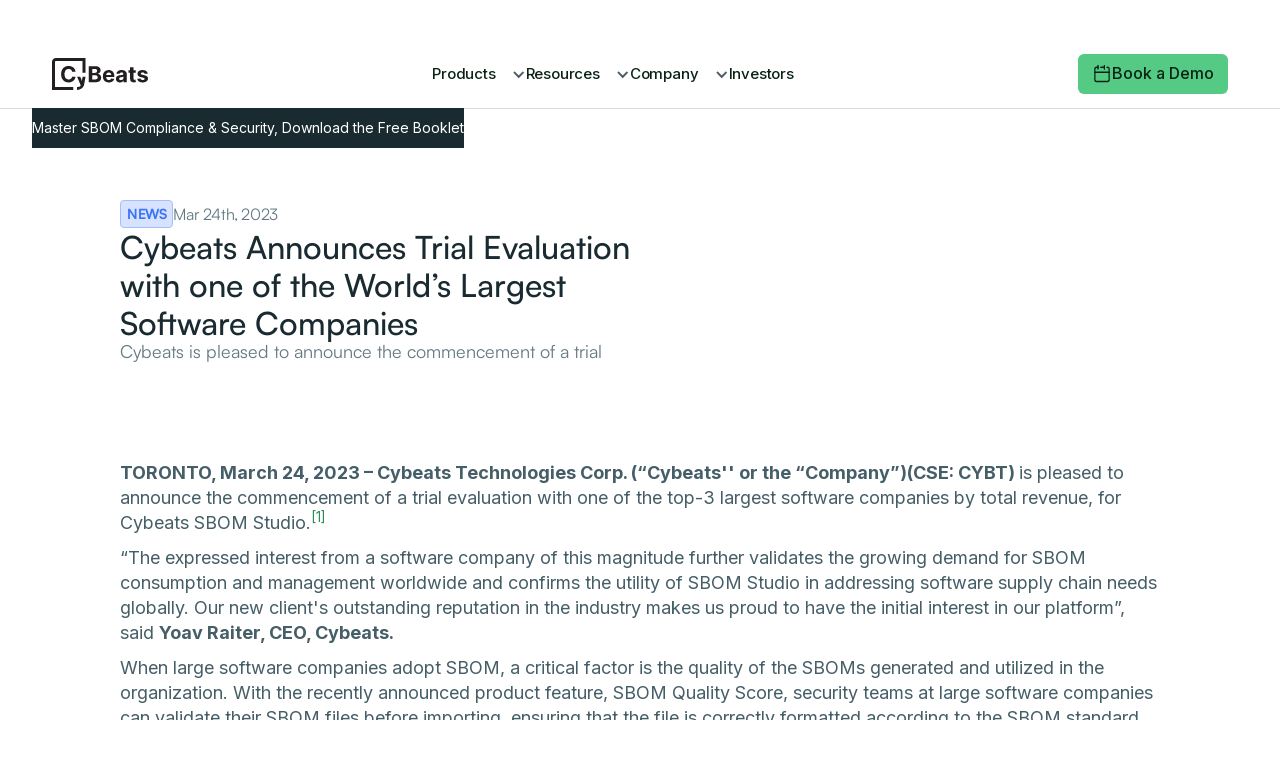

--- FILE ---
content_type: text/html; charset=utf-8
request_url: https://www.cybeats.com/news/cybeats-announces-trial-evaluation-with-one-of-the-worlds-largest-software-companies
body_size: 13162
content:
<!DOCTYPE html><!-- Last Published: Thu Jan 29 2026 14:23:21 GMT+0000 (Coordinated Universal Time) --><html data-wf-domain="www.cybeats.com" data-wf-page="67640662df5efbb671cde1ac" data-wf-site="66cf1acd91830dd29c99e453" lang="en" data-wf-collection="67640662df5efbb671cde19f" data-wf-item-slug="cybeats-announces-trial-evaluation-with-one-of-the-worlds-largest-software-companies"><head><meta charset="utf-8"/><title>Cybeats Announces Trial Evaluation with one of the World’s Largest Software Companies</title><meta content="Cybeats is pleased to announce the commencement of a trial" name="description"/><meta content="Cybeats Announces Trial Evaluation with one of the World’s Largest Software Companies" property="og:title"/><meta content="Cybeats is pleased to announce the commencement of a trial" property="og:description"/><meta content="" property="og:image"/><meta content="Cybeats Announces Trial Evaluation with one of the World’s Largest Software Companies" property="twitter:title"/><meta content="Cybeats is pleased to announce the commencement of a trial" property="twitter:description"/><meta content="" property="twitter:image"/><meta property="og:type" content="website"/><meta content="summary_large_image" name="twitter:card"/><meta content="width=device-width, initial-scale=1" name="viewport"/><meta content="CzzrK2QomcmAi9XODCiwvt46kz8fpBcICZ95HboxXQo" name="google-site-verification"/><link href="https://cdn.prod.website-files.com/66cf1acd91830dd29c99e453/css/cybeats.shared.bf3a72f71.min.css" rel="stylesheet" type="text/css" integrity="sha384-vzpy9x5v7GrB+NmNXIFzFro/DYzZS1f5G5iML+XuV4ml0THDd+184vEUDn+ZepYH" crossorigin="anonymous"/><link href="https://fonts.googleapis.com" rel="preconnect"/><link href="https://fonts.gstatic.com" rel="preconnect" crossorigin="anonymous"/><script src="https://ajax.googleapis.com/ajax/libs/webfont/1.6.26/webfont.js" type="text/javascript"></script><script type="text/javascript">WebFont.load({  google: {    families: ["Inter:300,regular,500,600,700,800,300italic,italic,500italic,600italic,700italic,800italic"]  }});</script><script type="text/javascript">!function(o,c){var n=c.documentElement,t=" w-mod-";n.className+=t+"js",("ontouchstart"in o||o.DocumentTouch&&c instanceof DocumentTouch)&&(n.className+=t+"touch")}(window,document);</script><link href="https://cdn.prod.website-files.com/66cf1acd91830dd29c99e453/67745043970b61d229d4fa3d_favicon-32x32.png" rel="shortcut icon" type="image/x-icon"/><link href="https://cdn.prod.website-files.com/66cf1acd91830dd29c99e453/67744f55f0e02672f566dbd9_logo%20256x256.png" rel="apple-touch-icon"/><link href="https://www.cybeats.com/news/cybeats-announces-trial-evaluation-with-one-of-the-worlds-largest-software-companies" rel="canonical"/><script async="" src="https://www.googletagmanager.com/gtag/js?id=G-VYFNMM2R6W"></script><script type="text/javascript">window.dataLayer = window.dataLayer || [];function gtag(){dataLayer.push(arguments);}gtag('set', 'developer_id.dZGVlNj', true);gtag('js', new Date());gtag('config', 'G-VYFNMM2R6W');</script><!-- This script is managed by Finsweet Cookie Consent -->
<script async="" src="https://www.googletagmanager.com/gtag/js?id=G-VYFNMM2R6W" fs-consent-categories="analytics" fs-consent-scripttype="text/javascript" type="fs-consent"></script>

<script fs-consent-categories="analytics" fs-consent-scripttype="text/javascript" type="fs-consent">
  window.dataLayer = window.dataLayer || [];
  function gtag(){dataLayer.push(arguments);}
  gtag('js', new Date());

  gtag('config', 'G-VYFNMM2R6W');
</script>

<style>
.nav-link,
.w-nav-link {
  display: inline-flex;
  align-items: center;
}

.nav-link .Icon,
.w-nav-link .Icon {
  display: flex;
  align-items: center;
  justify-content: center;
}

</style><script src="https://cdn.prod.website-files.com/66cf1acd91830dd29c99e453%2F6544eda5f000985a163a8687%2F68285518d3200066719d3439%2Ffinsweetcomponentsconfig-1.0.10.js" type="module" async="" siteId="66cf1acd91830dd29c99e453" finsweet="components"></script><script src="https://cdn.prod.website-files.com/66cf1acd91830dd29c99e453%2F66ba5a08efe71070f98dd10a%2F6926471f999383ef93a1ca9d%2Fk3q2f36-1.1.1.js" type="text/javascript"></script></head><body><div class="page-wrapper"><div data-wf--navigation--variant="base" class="nav-wrap"><div class="hs-style w-embed"><style>
.hbspt-form {
	max-width: 100%;
}
.hbspt-form .hs-button {
	color: #0b2315;
  background-color: #54ca85;
  border-radius: 6px;
  padding: 10px 14px;
  font-family: Inter, sans-serif;
  font-size: 16px;
  font-weight: 500;
  line-height: 120%;
  text-decoration: none;
  transition: background-color .2s;
  border: none;
  width: 100%;
  cursor: pointer;
}

.hbspt-form label {
	margin-bottom: 4px;
}

.hbspt-form label span {
	font-family: Inter, sans-serif;
  font-size: 12px;
  color: #455e67;
  font-weight: 500;
}

.hbspt-form .hs-button:hover {
	background-color: #19e36d;
}

.hbspt-form .hs-form {
	display: flex;
  flex-direction: column;
  gap: 10px;
}

.hbspt-form input, .hbspt-form textarea, .hbspt-form select {
	border-radius: 6px;
  width: 100%;
  font-size: 16px;
  padding: 12px;
  border: 1px solid #b0d7c4;
  background: #E4F0ED;
  transition: border .2s;
}
.hbspt-form input:focus, .hbspt-form input:active, .hbspt-form textarea:focus, .hbspt-form select:focus {
	border-color: #2d9f68;
 	outline: none;
}

.hbspt-form .hs-richtext {
	font-size: 12px;
  line-height: 120%;
}

.hbspt-form .hs-richtext p {
	font-size: 14px;
  line-height: 120%;
}

.hbspt-form .hs-form-booleancheckbox-display {
	display: flex;
  flex-direction: row;
  gap: 10px;
}

.hbspt-form .inputs-list {
	list-style: none;
	padding: 0px 20px 0px 0px;
  margin: 16px 0px;
}

.hbspt-form .hs-form-booleancheckbox input {
	width: 16px;
}
.hbspt-form  .hs-form-booleancheckbox span {
	margin-left: 0px;
  font-size: 12px;
  line-height: 120%;
}

.hbspt-form  .hs-error-msgs {
	margin: 4px 0px;
}

.hbspt-form  .hs-error-msgs {
	font-size: 12px;
  font-family: Inter, sans-serif;
  line-height: 120%;
  color: rgb(238, 75, 43);
}
</style></div><div class="nav"><div class="w-layout-blockcontainer container-1376 w-container"><div class="flex-horizontal space-between align-center"><a href="/" class="lb w-inline-block"><img loading="lazy" src="https://cdn.prod.website-files.com/66cf1acd91830dd29c99e453/66fc1a2494331132319022ba_2024-09-09-Cybeats-Black-Logo.svg" alt="" class="logo"/></a><div class="flex-horizontal gap-32 align-center hdn-mob"><div data-delay="0" data-hover="false" data-w-id="40d15a09-8fd5-246f-069a-bfbc76fcddb0" class="w-dropdown"><div class="nav-link-dd w-dropdown-toggle"><div class="icon w-icon-dropdown-toggle"></div><div>Products</div></div><nav class="nav-link-dd-list w-dropdown-list"><div class="w-layout-grid nav-link-dd-grid"><a href="/product/sbom-studio" class="nav-link-dd-grid-link w-inline-block"><img src="https://cdn.prod.website-files.com/66cf1acd91830dd29c99e453/676014c67c9bc55e2ec57b41_icon.svg" loading="lazy" alt="" class="icon-nav"/><div class="flex-vertical gap-2 align-left gap-8"><div class="tb-15 medium">SBOM Studio</div><div class="tb-wrap _210"><div class="tb-14 black">Get transparency into your softwares reputation</div></div></div></a><a href="/product/bca-marketplace" class="nav-link-dd-grid-link w-inline-block"><img src="https://cdn.prod.website-files.com/66cf1acd91830dd29c99e453/676014c6a247d690a6c3c788_icon-2.svg" loading="lazy" alt="" class="icon-nav"/><div class="flex-vertical gap-2 align-left gap-8"><div class="tb-15 medium">Cybeats Marketplace</div><div class="tb-wrap _210"><div class="tb-14 black">Cybeats is revolutionizing the software transparency market</div></div></div></a><a href="/product/sbom-consumer" class="nav-link-dd-grid-link w-inline-block"><img src="https://cdn.prod.website-files.com/66cf1acd91830dd29c99e453/676014c677ea7c28aeff203d_icon-1.svg" loading="lazy" alt="" class="icon-nav"/><div class="flex-vertical gap-2 align-left gap-8"><div class="tb-15 medium">SBOM Consumer</div><div class="tb-wrap _210"><div class="tb-14 black">Seamless SBOM Validation and Integration for Comprehensive Supply Chain Security</div></div></div></a></div></nav></div><div data-delay="0" data-hover="false" class="w-dropdown"><div class="nav-link-dd w-dropdown-toggle"><div class="icon w-icon-dropdown-toggle"></div><div>Resources</div></div><nav class="nav-link-dd-list w-dropdown-list"><div class="w-layout-grid nav-link-dd-grid"><a href="/blog" class="nav-link-dd-grid-link w-inline-block"><img src="https://cdn.prod.website-files.com/66cf1acd91830dd29c99e453/67699796121a5a8c60f3f343_blogicon.svg" loading="lazy" alt="" class="icon-nav"/><div class="flex-vertical gap-2 align-left gap-8"><div class="tb-15 medium">Blog</div><div class="tb-wrap _210"><div class="tb-14 black">This is where you’ll find out about our <br/>latest articles</div></div></div></a><a href="/events" class="nav-link-dd-grid-link w-inline-block"><img src="https://cdn.prod.website-files.com/66cf1acd91830dd29c99e453/67699796cd0e3fbcf9a52c19_eventicon.svg" loading="lazy" alt="" class="icon-nav"/><div class="flex-vertical gap-2 align-left"><div class="tb-15 medium">Events</div><div class="tb-14 black">Come join us for conversations and collaboration at these upcoming events</div></div></a><a href="https://github.com/cybeats" target="_blank" class="nav-link-dd-grid-link w-inline-block"><img src="https://cdn.prod.website-files.com/66cf1acd91830dd29c99e453/67599a2cc4a32082d50d38b2_Github.svg" loading="lazy" alt="" class="icon-nav"/><div class="flex-vertical gap-2 align-left"><div class="tb-15 medium">Github</div><div class="tb-14 black">View our GitHub repositories</div></div></a></div></nav></div><div data-delay="0" data-hover="false" data-w-id="d904d8d6-3eef-aebb-7cd8-f569957048ed" class="w-dropdown"><div class="nav-link-dd w-dropdown-toggle"><div class="icon w-icon-dropdown-toggle"></div><div>Company</div></div><nav class="nav-link-dd-list w-dropdown-list"><div class="w-layout-grid nav-link-dd-grid"><a href="/team" class="nav-link-dd-grid-link w-inline-block"><img src="https://cdn.prod.website-files.com/66cf1acd91830dd29c99e453/67599a2c0e68e39facbddb06_Team.svg" loading="lazy" alt="" class="icon-nav"/><div class="flex-vertical gap-2 align-left gap-8"><div class="tb-15 medium">Team</div><div class="tb-wrap _210"><div class="tb-14 black">Meet the innovators reducing your supply chain risk</div></div></div></a><a href="/news" class="nav-link-dd-grid-link w-inline-block"><img src="https://cdn.prod.website-files.com/66cf1acd91830dd29c99e453/67599a2ccbf1a4e69b5280dd_News.svg" loading="lazy" alt="" class="icon-nav"/><div class="flex-vertical gap-2 align-left gap-8"><div class="tb-15 medium">News</div><div class="tb-wrap _210"><div class="tb-14 black">Stay up to date with Cybeats news <br/>updates</div></div></div></a><a href="https://cybeats.bamboohr.com/careers" target="_blank" class="nav-link-dd-grid-link w-inline-block"><img src="https://cdn.prod.website-files.com/66cf1acd91830dd29c99e453/67599a2c0be0240e068f2363_Careers.svg" loading="lazy" alt="" class="icon-nav"/><div class="flex-vertical gap-2 align-left"><div class="tb-15 medium">Careers</div><div class="tb-14 black">Join our team</div></div></a></div></nav></div><a href="/investors" class="nav-link">Investors</a><a href="#" class="nav-link hdn">Case Studies</a></div><div class="flex-horizontal gap-16 align-center mob-show"><a data-w-id="40d15a09-8fd5-246f-069a-bfbc76fcddd9" href="#" class="nav-link hdn">Get My SBOM</a><div data-w-id="889ce8fd-c254-b756-f74c-ef5b14359e04" class="nav-mob-menu-icon-wrap"><img src="https://cdn.prod.website-files.com/66cf1acd91830dd29c99e453/66e1ac6afed6ecb811d8d3d8_Frame%20(17).svg" loading="lazy" alt="" class="nav-mob-menu-icon"/></div></div><a data-w-id="98022b96-fe51-df82-52f8-1f1d1ff8bcda" href="#" class="button smaller center-mob hdn-mob book w-inline-block"><img loading="lazy" src="https://cdn.prod.website-files.com/66cf1acd91830dd29c99e453/66cf24bb96e3d327706cfdfd_Frame%20(14).svg" alt="" class="demo-icon smaller"/><div>Book a Demo</div></a><a data-w-id="6387efa1-9979-a7a0-c4c2-49e7ed9ae4f7" href="#" class="investors w-button">Investors Inquiry</a></div></div><div class="cms-banner"><div class="w-dyn-list"><div role="list" class="w-dyn-items"><div role="listitem" class="w-dyn-item"><a href="https://www.cybeats.com/sbom-ebook" class="w-inline-block"><div class="text-block-4">Master SBOM Compliance &amp; Security, Download the Free Booklet</div></a></div></div></div></div><a data-w-id="639a9203-a7ce-80d6-f44b-33e07cda8450" href="#" class="banner w-inline-block"><div>Download our new eBook</div></a></div><div class="nav-mob"><div class="flex-vertical align-left gap-16"><div data-hover="false" data-delay="0" data-w-id="f2195842-093b-7680-f1fb-d6b7067c7bcb" class="mob-menu-dd w-dropdown"><div class="dropdown-toggle w-dropdown-toggle"><div class="icon-2 w-icon-dropdown-toggle"></div><div>Products</div></div><nav class="dropdown-list w-dropdown-list"><div class="w-layout-grid nav-link-dd-grid"><a href="/product/sbom-studio" class="nav-link-dd-grid-link w-inline-block"><div class="nav-link-dd-icon-wrap"><img loading="lazy" src="https://cdn.prod.website-files.com/66cf1acd91830dd29c99e453/66e1ae963919c605e56d9228_browser%20(1).svg" alt="" class="nav-link-dd-icon"/></div><div class="flex-vertical gap-2 align-left"><div class="tb-15 medium">SBOM Studio</div><div class="tb-wrap _210"><div class="tb-14 black">Get transparency into your softwares reputation.</div></div></div></a><a href="/product/bca-marketplace" class="nav-link-dd-grid-link w-inline-block"><div class="nav-link-dd-icon-wrap"><img loading="lazy" src="https://cdn.prod.website-files.com/66cf1acd91830dd29c99e453/66e1ae96c0aa2c9fd118d95b_user-01.svg" alt="" class="nav-link-dd-icon"/></div><div class="flex-vertical gap-2 align-left"><div class="tb-15 medium">Cybeats Marketplace</div><div class="tb-wrap _210"><div class="tb-14 black">Cybeats is revolutionizing the software transparency market.</div></div></div></a><a href="/product/sbom-consumer" class="nav-link-dd-grid-link w-inline-block"><div class="nav-link-dd-icon-wrap"><img loading="lazy" src="https://cdn.prod.website-files.com/66cf1acd91830dd29c99e453/66e1ae963b150298cbc205ae_file-06.svg" alt="" class="nav-link-dd-icon"/></div><div class="flex-vertical gap-2 align-left"><div class="tb-15 medium">SBOM Consumer</div><div class="tb-wrap _210"><div class="tb-14 black">Seamless SBOM Validation and Integration for Comprehensive Supply Chain Security</div></div></div></a></div></nav></div><div data-hover="false" data-delay="0" data-w-id="20fd9e7a-90a7-8c6d-7d60-eea3269b76be" class="mob-menu-dd w-dropdown"><div class="dropdown-toggle w-dropdown-toggle"><div class="icon-2 w-icon-dropdown-toggle"></div><div>About Company</div></div><nav class="dropdown-list w-dropdown-list"><div class="w-layout-grid nav-link-dd-grid"><a href="/team" class="nav-link-dd-grid-link w-inline-block"><img src="https://cdn.prod.website-files.com/66cf1acd91830dd29c99e453/67599a2c0e68e39facbddb06_Team.svg" loading="lazy" alt="" class="icon-nav"/><div class="flex-vertical gap-2 align-left gap-8"><div class="tb-15 medium">Team</div><div class="tb-wrap _210"><div class="tb-14 black">Meet the innovators reducing your supply chain risk</div></div></div></a><a href="https://cybeats.bamboohr.com/careers" target="_blank" class="nav-link-dd-grid-link w-inline-block"><img src="https://cdn.prod.website-files.com/66cf1acd91830dd29c99e453/67599a2c0be0240e068f2363_Careers.svg" loading="lazy" alt="" class="icon-nav"/><div class="flex-vertical gap-2 align-left"><div class="tb-15 medium">Careers</div><div class="tb-14 black">Join our team</div></div></a></div></nav></div><div data-hover="false" data-delay="0" class="mob-menu-dd w-dropdown"><div class="dropdown-toggle w-dropdown-toggle"><div class="icon-2 w-icon-dropdown-toggle"></div><div>Resources</div></div><nav class="dropdown-list w-dropdown-list"><div class="w-layout-grid nav-link-dd-grid"><a href="/blog" class="nav-link-dd-grid-link w-inline-block"><img src="https://cdn.prod.website-files.com/66cf1acd91830dd29c99e453/67699796121a5a8c60f3f343_blogicon.svg" loading="lazy" alt="" class="icon-nav"/><div class="flex-vertical gap-2 align-left gap-8"><div class="tb-15 medium">Blog</div><div class="tb-wrap _210"><div class="tb-14 black">This is where you’ll find out about our latest articles</div></div></div></a><a href="/news" class="nav-link-dd-grid-link w-inline-block"><img src="https://cdn.prod.website-files.com/66cf1acd91830dd29c99e453/67599a2ccbf1a4e69b5280dd_News.svg" loading="lazy" alt="" class="icon-nav"/><div class="flex-vertical gap-2 align-left gap-8"><div class="tb-15 medium">News</div><div class="tb-wrap _210"><div class="tb-14 black">Stay up to date with Cybeats news updates</div></div></div></a><a href="/events" class="nav-link-dd-grid-link w-inline-block"><img src="https://cdn.prod.website-files.com/66cf1acd91830dd29c99e453/67699796cd0e3fbcf9a52c19_eventicon.svg" loading="lazy" alt="" class="icon-nav"/><div class="flex-vertical gap-2 align-left"><div class="tb-15 medium">Events</div><div class="tb-14 black">Come join us for conversations and collaboration at these upcoming events</div></div></a><a href="https://github.com/cybeats" target="_blank" class="nav-link-dd-grid-link w-inline-block"><img src="https://cdn.prod.website-files.com/66cf1acd91830dd29c99e453/67599a2cc4a32082d50d38b2_Github.svg" loading="lazy" alt="" class="icon-nav"/><div class="flex-vertical gap-2 align-left"><div class="tb-15 medium">Github</div><div class="tb-14 black">View our GitHub repositories</div></div></a></div></nav></div><a href="/investors" class="nav-link">Investors</a></div><a data-w-id="40d15a09-8fd5-246f-069a-bfbc76fcdddb" href="#" class="button smaller center-mob w-inline-block"><img loading="lazy" src="https://cdn.prod.website-files.com/66cf1acd91830dd29c99e453/66cf24bb96e3d327706cfdfd_Frame%20(14).svg" alt="" class="demo-icon smaller"/><div>Book a Demo</div></a><a data-w-id="147b62ef-f128-355f-863f-3f95e8a30b7b" href="#" class="investors mobile w-button">Investors Inquiry</a></div><div class="pop-up-wrap-2"><div data-w-id="bf8cadc6-dfb9-0159-ce44-8bfcd2a76573" class="pop-up-shade"></div><div class="pop-up-2"><div class="flex-horizontal gap-24 mob-vert"><div class="flex-vertical gap-20 max-w-90 form-p"><div class="h-wrap _440"><h2 class="h40">Request a demo</h2></div><div class="p-wrap _440"><p class="p20">Thank you. We will be in touch with you shortly.</p></div></div><div class="line-form"></div><div class="code-embed-2 w-embed w-script"><!--[if lte IE 8]>
<script charset="utf-8" type="text/javascript" src="//js.hsforms.net/forms/v2-legacy.js"></script>
<![endif]-->
<div style="min-width: 225px">
<script charset="utf-8" type="text/javascript" src="//js.hsforms.net/forms/v2.js"></script>
<script>
  hbspt.forms.create({
	region: "na1",
	portalId: "4049062",
	formId: "55bf38d8-0a30-4070-8f22-dae05a2945a0"
});
</script>
</div></div></div><img data-w-id="40d15a09-8fd5-246f-069a-bfbc76fcdda9" loading="lazy" alt="" src="https://cdn.prod.website-files.com/66cf1acd91830dd29c99e453/66e02efc2d41b38d507bad98_x_icon_150997.webp" class="pop-up-x"/></div></div><div class="pop-up-wrap-sboms"><div data-w-id="0a54af73-4711-ccec-41d0-25fd7c9bbd9f" class="pop-up-shade"></div><div class="pop-up-sboms"><div class="flex-horizontal gap-24 mob-vert"><div class="flex-vertical gap-20 max-w-90 form-p"><div class="h-wrap _440"><h2 class="h40">Request a demo</h2></div><div class="p-wrap _440"><p class="p20">Thank you. We will be in touch with you shortly.</p></div></div><div class="line-form"></div><div class="w-embed w-script"><!--[if lte IE 8]>
<script charset="utf-8" type="text/javascript" src="//js.hsforms.net/forms/v2-legacy.js"></script>
<![endif]-->
<div style="min-width: 225px">
<script charset="utf-8" type="text/javascript" src="//js.hsforms.net/forms/embed/v2.js"></script>
<script>
  hbspt.forms.create({
    portalId: "4049062",
    formId: "8c709151-54be-4e3d-ae82-c036e2cb68c3"
  });
</script>
</div></div></div><img data-w-id="0a54af73-4711-ccec-41d0-25fd7c9bbdab" loading="lazy" alt="" src="https://cdn.prod.website-files.com/66cf1acd91830dd29c99e453/66e02efc2d41b38d507bad98_x_icon_150997.webp" class="pop-up-x"/></div></div><div class="hero_col2"><div class="clone-elements-inside-div"><div class="fs-cc_custom-code w-embed w-script"><!-- COPY THIS CODE TO YOUR PROJECT'S GLOBAL PROJECT CODE SETTINGS -->
<script async src="https://cdn.jsdelivr.net/npm/@finsweet/cookie-consent@1/fs-cc.js"></script>

<!-- 

• Visit https://finsweet.com/cookie-consent for instructions.

• Not comfortable setting this up yourself? We’ve got you covered.
• Our team of experts can install this cookie banner for you in as little as ONE day, ensuring it’s fully branded to match your site and compatible with Google Consent Mode v2. 
• Plus, we offer a 100% money-back guarantee for your peace of mind.
• Learn more here: https://www.webflow-cookies.com/ 

--></div><div fs-cc="banner" class="fs-cc_cookie-component"><div class="fs-cc_modal"><a fs-cc="close" href="#" class="fs-cc_close-button w-inline-block"><div class="fs-cc_close-button-line"></div><div class="fs-cc_close-button-line is-2nd"></div><div class="fs-cc_screen-reader-only">Close Cookie Popup</div></a><div class="fs_cc-modal-content"><div class="fs-cc_title">Cookie settings</div><div class="fs-cc_description">By clicking &quot;Accept all cookies&quot;, you agree to storing cookies on your device to enhance site navigation, analyze site usage and assist in our marketing efforts as outlined in our <a href="/privacy-policy" target="_blank" class="fs-cc_link">privacy policy</a>.</div></div><div class="fs-cc_modal-buttons"><a fs-cc="allow" href="#" class="fs-cc_button w-button">Accept all cookies</a><a fs-cc="open-preferences" href="#" class="fs-cc_button is-secondary w-button">Cookie settings</a></div></div></div><div fs-cc="preferences" class="fs-cc_preference-component"><div class="cookie-preference_wrapper"><div class="fs-cc_modal"><a fs-cc="close" href="#" class="fs-cc_close-button w-inline-block"><div class="fs-cc_close-button-line"></div><div class="fs-cc_close-button-line is-2nd"></div><div class="fs-cc_screen-reader-only">Close Cookie Preference Manager</div></a><div class="fs_cc-modal-content"><div class="fs-cc_title">Cookie settings</div><div class="fs-cc_description">By clicking &#x27;Accept all cookies&#x27;, you agree to storing cookies on your device to enhance site navigation, analyze site usage and assist in our marketing efforts as outlined in our <a href="https://www.webflow-cookies.com/?utm_medium=referral&amp;utm_source=cloneable" target="_blank" class="fs-cc_link">privacy policy</a>.</div><div class="fs-cc_form w-form"><form id="ck-form" name="wf-form-ck-form" data-name="ck-form" method="get" class="fs-cc_preferences" data-wf-page-id="67640662df5efbb671cde1ac" data-wf-element-id="3cca54b4-e486-b1e3-e7f9-531cc7944bc4"><div class="fs-cc_checkbox is--not-allowed w-clearfix"><div class="fs-cc_checkbox-button is-required"></div><div class="fs-cc_checkbox-label is--not-allowed">Strictly necessary (always active)</div><div class="fs-cc_checkbox-description is--not-allowed">Cookies required to enable basic website functionality.</div></div><label class="w-checkbox fs-cc_checkbox w-clearfix"><div class="w-checkbox-input w-checkbox-input--inputType-custom fs-cc_checkbox-button"></div><input type="checkbox" name="Fs-Marketing" id="fs__marketing" data-name="Fs Marketing" fs-cc-checkbox="marketing" style="opacity:0;position:absolute;z-index:-1"/><span for="Fs-Marketing" class="fs-cc_checkbox-label w-form-label">Marketing</span><div class="fs-cc_checkbox-description">Cookies used to deliver advertising that is more relevant to you and your interests.</div></label><label class="w-checkbox fs-cc_checkbox w-clearfix"><div class="w-checkbox-input w-checkbox-input--inputType-custom fs-cc_checkbox-button"></div><input type="checkbox" name="Fs-Personalization" id="fs__personalization" data-name="Fs Personalization" fs-cc-checkbox="personalization" style="opacity:0;position:absolute;z-index:-1"/><span for="Fs-Personalization" class="fs-cc_checkbox-label w-form-label">Personalization<br/></span><div class="fs-cc_checkbox-description">Cookies allowing the website to remember choices you make (such as your user name, language, or the region you are in).</div></label><label class="w-checkbox fs-cc_checkbox w-clearfix"><div class="w-checkbox-input w-checkbox-input--inputType-custom fs-cc_checkbox-button"></div><input type="checkbox" name="Fs-Analytics" id="fs__analytics" data-name="Fs Analytics" fs-cc-checkbox="analytics" style="opacity:0;position:absolute;z-index:-1"/><span for="Fs-Analytics" class="fs-cc_checkbox-label w-form-label">Analytics<br/></span><div class="fs-cc_checkbox-description">Cookies helping understand how this website performs, how visitors interact with the site, and whether there may be technical issues.</div></label></form><div class="fs-cc_preference-buttons"><a fs-cc="allow" href="#" class="fs-cc_button w-button">Accept all cookies</a><a fs-cc="submit" href="#" class="fs-cc_button is-secondary w-button">Save settings</a></div><div class="hide-all w-form-done"></div><div class="hide-all w-form-fail"></div></div></div></div></div><div fs-cc="close" class="cookie-preference_background"></div></div></div></div><div class="pop-up-wrap-1"><div data-w-id="c36d1454-a92b-6963-1ecd-69a244a5c469" class="pop-up-shade"></div><div class="pop-up-1"><div class="flex-form"><h2 class="heading-2">Download Product Brochure</h2><div class="line-form"></div><div class="code-embed w-embed w-script"><script charset="utf-8" type="text/javascript" src="//js.hsforms.net/forms/embed/v2.js"></script>
<script>
  hbspt.forms.create({
    portalId: "4049062",
    formId: "961f42b3-77e2-438c-9a26-1edc81c0a0b4",
    region: "na1"
  });
</script></div></div><img data-w-id="c36d1454-a92b-6963-1ecd-69a244a5c46c" loading="lazy" alt="" src="https://cdn.prod.website-files.com/66cf1acd91830dd29c99e453/66e02efc2d41b38d507bad98_x_icon_150997.webp" class="pop-up-x"/></div></div><div data-w-id="47b4d7da-ec1e-6523-41af-4873c0bf7759" class="pop-up-wrap-1 inv"><div class="pop-up-shade">34</div><div class="pop-up-1 inv"><div class="flex-form"><h2 class="heading-2 hidden">Download Cybeats Marketplace Brochure</h2><div class="line-form hidden"></div><div class="code-embed second blue marketplace-form invs w-embed w-script"><script charset="utf-8" type="text/javascript" src="//js.hsforms.net/forms/embed/v2.js"></script>
<script>
  hbspt.forms.create({
    portalId: "4049062",
    formId: "8c709151-54be-4e3d-ae82-c036e2cb68c3",
    region: "na1"
  });
</script></div></div><img data-w-id="47b4d7da-ec1e-6523-41af-4873c0bf7761" loading="lazy" alt="" src="https://cdn.prod.website-files.com/66cf1acd91830dd29c99e453/66e02efc2d41b38d507bad98_x_icon_150997.webp" class="pop-up-x"/></div></div><div class="investors-form"><div class="shade"></div><div class="inv-pop-up"><div class="investors-form-code w-embed w-script"><script charset="utf-8" type="text/javascript" src="//js.hsforms.net/forms/embed/v2.js"></script>
<script>
  hbspt.forms.create({
    portalId: "4049062",
    formId: "af00cc99-aac4-44bd-b5a9-586d3466a494",
    region: "na1"
  });
</script></div><img src="https://cdn.prod.website-files.com/66cf1acd91830dd29c99e453/66e02efc2d41b38d507bad98_x_icon_150997.webp" loading="lazy" data-w-id="07d92f4d-6c49-facc-11de-27345cd735b1" alt="" class="image-10"/></div></div></div><div class="blog-s-hero"><div class="w-layout-blockcontainer containter-1080 w-container"><div class="flex-vertical gap-64 horizontal news"><div class="flex-vertical gap-24 align-center flex-horizontal news"><div class="flex-vertical gap-16 align-center blogs"><div class="h-wrap _910 news"><div class="devide_erapp"><div class="news-wrapper"><div class="tb-label _2">News</div><div class="tb-16 normal dark">Mar 24th, 2023</div></div><h1 class="h60 news">Cybeats Announces Trial Evaluation with one of the World’s Largest Software Companies</h1></div><div class="tb-18 blue center _w-800 news">Cybeats is pleased to announce the commencement of a trial</div></div></div><img src="https://cdn.prod.website-files.com/66cf1acd91830dd29c99e453/66d7015ee7394d7bb89ab63f_Image%20(62).webp" loading="lazy" alt="" class="blog-s-hero-img _750px w-dyn-bind-empty"/></div></div></div></div><div class="blog-s-content"><div class="w-layout-blockcontainer containter-1080 w-container"><div class="flex-horizontal center center-vert left"><div class="flex-vertical gap-48 news"><div id="intro" class="blog-rt news w-richtext"><p><strong>TORONTO, March 24, 2023 – Cybeats Technologies Corp. (“Cybeats&#x27;&#x27; or the “Company”)(CSE: CYBT) </strong>is pleased to announce the commencement of a trial evaluation with one of the top-3 largest software companies by total revenue, for Cybeats SBOM Studio.<a href="https://www.cybeats.com/sbom-studio"><sup>[1]</sup></a>  </p><p>“The expressed interest from a software company of this magnitude further validates the growing demand for SBOM consumption and management worldwide and confirms the utility of SBOM Studio in addressing software supply chain needs globally. Our new client&#x27;s outstanding reputation in the industry makes us proud to have the initial interest in our platform”, said <strong>Yoav Raiter, CEO, Cybeats.</strong></p><p>When large software companies adopt SBOM, a critical factor is the quality of the SBOMs generated and utilized in the organization. With the recently announced product feature, SBOM Quality Score, security teams at large software companies can validate their SBOM files before importing, ensuring that the file is correctly formatted according to the SBOM standard, and acting as ‘quality control gates’ for their SBOM ingestion processes.This functionality allows large security teams to significantly reduce the time spent on SBOM management, prioritize cybersecurity operations, and enhance their overall security posture.</p><p>As large software companies increasingly adopt software bill of materials (SBOM) at scale, a critical factor is the quality of the SBOMs generated and utilized across the organization. With the recently announced new SBOM Studio product feature<a href="https://www.cybeats.com/news/pioneering-sbom-management-cybeats-launches-new-sbom-quality-score-feature-on-its-sbom-studio"><sup>[2]</sup></a>, SBOM Quality Score, security teams at large software companies can validate their SBOM files before importing, ensuring that the file is correctly formatted according to the SBOM standard, and acting as ‘quality control gates’ for their SBOM ingestion processes. This functionality builds on existing industry-leading capabilities to allow large security teams to significantly reduce the time spent on SBOM management, prioritize cybersecurity operations, and enhance their overall security posture.</p><p>Cybeats also recently announced that it has successfully completed ‘System and Organization Controls’ (SOC) 2 certification, achieving a significant organizational maturity milestone. SOC 2 certification provides credibility with customers in specific target verticals such as industrial controls, healthcare and software companies, where high levels of data security are essential.<a href="https://www.cybeats.com/news/cybeats-demonstrates-organizational-maturity-milestone-with-soc-2-certification"><sup>[3]</sup></a> </p><p>‍</p><h3><strong>Upcoming Events</strong></h3><p>Come meet us at <strong>Medical Device Playbook 2023</strong> in Newport Beach on April 19, 2023! Discover new ideas to  deploy secure and resilient medical devices: <a href="https://meddevplaybook.com/newport-beach-2023/">https://meddevplaybook.com/newport-beach-2023/ </a></p><p>Join us at <strong>RSA</strong>, Barcelona from April 24-27, 2023, the world’s most influential IT conference, seeing 45,000 attendees each year: <a href="https://www.rsaconference.com/">https://www.rsaconference.com/ </a></p><p>‍</p><h3><strong>About SBOM Studio</strong></h3><p>Cybeats&#x27; SBOM Studio enables organizations to efficiently manage, distribute, and view their software bill of materials (SBOMs) in a single interface. By doing so, they can easily identify and address cybersecurity vulnerabilities, reduce the cost of protection, and improve compliance. SBOM Studio is specifically designed to support software producers and consumers who use open source and 3rd party software components and who are transitioning to more transparent software development practices. The platform is compatible with various SBOM generation tools and can validate and correct imported SBOMs to improve their accuracy. With the recent addition of the SBOM Quality Score, the key features of SBOM Studio now include:</p><p>• Ingest SBOMs from any source</p><p>• Semantic evaluation of SBOMs</p><p>• SBOM Quality Score</p><p>• Automated SBOM management</p><p>• Accelerated vulnerability management </p><p>• Improved workflow for security operations</p><p>• SBOM sharing and exchange</p><p>• Data-driven business decisions</p><p>• Regulatory compliance and licence infringement </p><p>• VEX functionality</p><p>‍</p><h3><strong>About Cybeats</strong></h3><p>Cybeats is a cybersecurity company providing SBOM management and software supply chain intelligence technology, helping organizations to manage risk, meet compliance requirements, and secure their software from procurement to development and operation. Our platform gives customers comprehensive visibility and transparency into their software supply chain, enabling them to improve operational efficiency and increase revenue. Cybeats. Software Made Certain. Website: <a href="https://cybeats.com">https://cybeats.com </a></p><p>SUBSCRIBE: For more information, or to subscribe to the Company’s mail list, visit: <a href="https://www.cybeats.com/investors">https://www.cybeats.com/investors </a></p><p>‍</p><h3><strong>Contact:</strong></h3><p>James Van Staveren</p><p>Corporate Development</p><p>Phone: 1-888-713-SBOM (7266)</p><p>Email: <a href="mailto:ir@cybeats.com">ir@cybeats.com </a></p><h3><strong>Forward-looking Information Cautionary Statement</strong></h3><p>Except for statements of historic fact, this news release contains certain &quot;forward-looking information&quot; within the meaning of applicable securities law.   Forward-looking information is frequently characterized by words such as &quot;plan&quot;, &quot;expect&quot;, &quot;project&quot;, &quot;intend&quot;, &quot;believe&quot;, &quot;anticipate&quot;, &quot;estimate&quot; and other similar words, or statements that certain events or conditions &quot;may&quot; or &quot;will&quot; occur.   Forward-looking statements are based on the opinions and estimates at the date the statements are made, and are subject to a variety of risks and uncertainties and other factors that could cause actual events or results to differ materially from those anticipated in the forward-looking statements including, but not limited to delays or uncertainties with regulatory approvals, including that of the CSE.  There are uncertainties inherent in forward-looking information, including factors beyond the Company’s control. There are no assurances that the commercialization plans for the products described in this news release will come into effect on the terms or time frame described herein.  The Company undertakes no obligation to update forward-looking information if circumstances or management&#x27;s estimates or opinions should change except as required by law.  The reader is cautioned not to place undue reliance on forward-looking statements.  Company filings are available at sedar.com.</p><p>‍</p><p><a href="https://www.cybeats.com/sbom-studio"><sup>[1]</sup> https://www.cybeats.com/sbom-studio </a></p><p><a href="https://www.cybeats.com/news/pioneering-sbom-management-cybeats-launches-new-sbom-quality-score-feature-on-its-sbom-studio"><sup>[2] </sup>https://www.cybeats.com/news/pioneering-sbom-management-cybeats-launches-new-sbom-quality-score-feature-on-its-sbom-studio </a></p><p><a href="https://www.cybeats.com/news/cybeats-demonstrates-organizational-maturity-milestone-with-soc-2-certification"><sup>[3] </sup>https://www.cybeats.com/news/cybeats-demonstrates-organizational-maturity-milestone-with-soc-2-certification </a></p><p>‍</p><p>‍</p></div></div><div class="sticky hide-mob"></div></div></div></div><div class="explore-resources"><div class="w-layout-blockcontainer container-1216 w-container"><div class="flex-vertical gap-48"><div class="flex-horizontal space-between mob-vert"><h2 class="h40">Explore Our News</h2><a href="/news" class="button mob-hide w-inline-block"><div>See All News</div></a></div><div class="flex-horizontal gap-10 mob-vert"><div class="collection-list-wrapper phone w-dyn-list"><div role="list" class="collection-list w-dyn-items w-row"><div role="listitem" class="collection-item-4 w-dyn-item w-col w-col-4"><a id="w-node-_8715bc75-8049-d41f-9547-356ff9c045af-71cde1ac" href="/news/cybeats-strengthens-board-of-directors-to-guide-growth-governance-and-channel-strategy" class="explore-resources-grid-box-big _2 w-inline-block"><div class="flex-vertical gap-16"><img src="https://cdn.prod.website-files.com/66d8486eb874425c84fef1e9/695c9bda54bb6257df6454f6_Cybeats%20-%20Cassie%20and%20Tejinder.webp" loading="lazy" alt="" sizes="(max-width: 767px) 96vw, (max-width: 991px) 229.3203125px, 299.984375px" srcset="https://cdn.prod.website-files.com/66d8486eb874425c84fef1e9/695c9bda54bb6257df6454f6_Cybeats%20-%20Cassie%20and%20Tejinder-p-500.webp 500w, https://cdn.prod.website-files.com/66d8486eb874425c84fef1e9/695c9bda54bb6257df6454f6_Cybeats%20-%20Cassie%20and%20Tejinder-p-800.webp 800w, https://cdn.prod.website-files.com/66d8486eb874425c84fef1e9/695c9bda54bb6257df6454f6_Cybeats%20-%20Cassie%20and%20Tejinder-p-1080.webp 1080w, https://cdn.prod.website-files.com/66d8486eb874425c84fef1e9/695c9bda54bb6257df6454f6_Cybeats%20-%20Cassie%20and%20Tejinder.webp 1200w" class="explore-resources-grid-box-big-img"/><div class="flex-vertical gap-6 align-left"><div class="flex-horizontal gap-6 align-center"><div class="tb-label white">News</div><div class="tb-16 normal dark">January 6, 2026</div></div><div class="tb-20 black left medium">CyBeats Strengthens Board of Directors to Guide Growth, Governance, and Channel Strategy</div></div></div></a></div><div role="listitem" class="collection-item-4 w-dyn-item w-col w-col-4"><a id="w-node-_8715bc75-8049-d41f-9547-356ff9c045af-71cde1ac" href="/news/cybeats-technologies-corp-announces-appointment-of-cassie-crossley-as-chair-of-the-cybeats-advisory-board" class="explore-resources-grid-box-big _2 w-inline-block"><div class="flex-vertical gap-16"><img src="https://cdn.prod.website-files.com/66d8486eb874425c84fef1e9/692fc4dbab7f87267757c745_0001-1871732076437599901.webp" loading="lazy" alt="" sizes="(max-width: 767px) 96vw, (max-width: 991px) 229.3203125px, 299.984375px" srcset="https://cdn.prod.website-files.com/66d8486eb874425c84fef1e9/692fc4dbab7f87267757c745_0001-1871732076437599901-p-500.webp 500w, https://cdn.prod.website-files.com/66d8486eb874425c84fef1e9/692fc4dbab7f87267757c745_0001-1871732076437599901-p-800.webp 800w, https://cdn.prod.website-files.com/66d8486eb874425c84fef1e9/692fc4dbab7f87267757c745_0001-1871732076437599901-p-1080.webp 1080w, https://cdn.prod.website-files.com/66d8486eb874425c84fef1e9/692fc4dbab7f87267757c745_0001-1871732076437599901.webp 1200w" class="explore-resources-grid-box-big-img"/><div class="flex-vertical gap-6 align-left"><div class="flex-horizontal gap-6 align-center"><div class="tb-label white">News</div><div class="tb-16 normal dark">December 3, 2025</div></div><div class="tb-20 black left medium">Cybeats Technologies Corp. Announces Appointment of Cassie Crossley as Chair of the Cybeats Advisory Board</div></div></div></a></div><div role="listitem" class="collection-item-4 w-dyn-item w-col w-col-4"><a id="w-node-_8715bc75-8049-d41f-9547-356ff9c045af-71cde1ac" href="/news/cybeats-technologies-corp-announces-multi-year-contract-extension-with-schneider-electric" class="explore-resources-grid-box-big _2 w-inline-block"><div class="flex-vertical gap-16"><img src="https://cdn.prod.website-files.com/66d8486eb874425c84fef1e9/68f771c1565120dcfba983e9_se_renewal.webp" loading="lazy" alt="" sizes="(max-width: 767px) 96vw, (max-width: 991px) 229.3203125px, 299.984375px" srcset="https://cdn.prod.website-files.com/66d8486eb874425c84fef1e9/68f771c1565120dcfba983e9_se_renewal-p-500.webp 500w, https://cdn.prod.website-files.com/66d8486eb874425c84fef1e9/68f771c1565120dcfba983e9_se_renewal-p-800.webp 800w, https://cdn.prod.website-files.com/66d8486eb874425c84fef1e9/68f771c1565120dcfba983e9_se_renewal-p-1080.webp 1080w, https://cdn.prod.website-files.com/66d8486eb874425c84fef1e9/68f771c1565120dcfba983e9_se_renewal.webp 1536w" class="explore-resources-grid-box-big-img"/><div class="flex-vertical gap-6 align-left"><div class="flex-horizontal gap-6 align-center"><div class="tb-label white">News</div><div class="tb-16 normal dark">October 22, 2025</div></div><div class="tb-20 black left medium">Cybeats Technologies Corp. Announces Multi-Year Contract Extension with  Schneider Electric</div></div></div></a></div></div></div></div><a href="#" class="button mob-show w-inline-block"><div>See All Resources</div></a></div></div></div><div class="see-platform"><img src="https://cdn.prod.website-files.com/66cf1acd91830dd29c99e453/66dede419283bd4a5da88b31_Union%20(20).svg" loading="lazy" alt="" class="see-platform-bg"/><div class="w-layout-blockcontainer container-1216 relative w-container"><div class="flex-vertical gap-60"><div class="flex-vertical gap-48 align-center"><div class="flex-vertical gap-24 align-center"><div class="h-wrap _600"><h2 class="h48 center">See Cybeats Security Platform in Action Today</h2></div></div><div class="flex-horizontal gap-10"><a data-w-id="86e03f94-4253-0070-651d-a0aee3b40d10" href="#" class="button center w-inline-block"><img src="https://cdn.prod.website-files.com/66cf1acd91830dd29c99e453/66cf24bb96e3d327706cfdfd_Frame%20(14).svg" loading="lazy" alt="" class="demo-icon"/><div>Book a Demo</div></a></div></div><div class="flex-horizontal gap-24 align-bottom align-center mob-vert"><div class="see-platform-div quote"><div class="p-wrap _350"><p class="p20 white">We shortened our vulnerability review timeframe from a day to under an hour. It is our go-to tool and we now know where to focus our limited security resources next.</p></div><div class="flex-horizontal gap-16"><img src="https://cdn.prod.website-files.com/66cf1acd91830dd29c99e453/66cf24bcc759d4f4c5586268_Frame%20(13).svg" loading="lazy" alt="" class="quotes-icon"/><div class="flex-vertical"><div class="tb-wrap _300"><div class="tb-16 normal">Lead Security Architect, Product Supply Chain Security (June 2024)</div></div></div></div></div><div class="see-platform-div"><img src="https://cdn.prod.website-files.com/66cf1acd91830dd29c99e453/66dedee4bc62ad3bfe93cb17_Diamon%20cubes%20-%20transparent%202.png" loading="lazy" sizes="100vw" srcset="https://cdn.prod.website-files.com/66cf1acd91830dd29c99e453/66dedee4bc62ad3bfe93cb17_Diamon%20cubes%20-%20transparent%202-p-500.png 500w, https://cdn.prod.website-files.com/66cf1acd91830dd29c99e453/66dedee4bc62ad3bfe93cb17_Diamon%20cubes%20-%20transparent%202.png 753w" alt="" class="see-platform-div-img-2 _2"/><div class="flex-vertical relative"><div class="tb-60">10<span class="text-span">x</span></div><div class="tb-20 blue">from days to under an hour</div></div></div><div class="see-platform-div quote _2"><div class="p-wrap _350"><p class="p20 white">SBOM Studio saves us approximately 500 hours per project on vulnerability analysis and prioritization for open-source projects.</p></div><div class="flex-horizontal gap-16"><img src="https://cdn.prod.website-files.com/66cf1acd91830dd29c99e453/66cf24bcc759d4f4c5586268_Frame%20(13).svg" loading="lazy" alt="" class="quotes-icon"/><div class="flex-vertical"><div class="tb-wrap _300"><div class="tb-16 normal">Lead Cyber Security Engineer (June 2024)</div></div></div></div></div><div class="see-platform-div"><div class="flex-vertical relative"><div class="tb-60">500<span class="text-span">hrs</span></div><div class="tb-20 blue">saved per project</div></div><img src="https://cdn.prod.website-files.com/66cf1acd91830dd29c99e453/66dedee4bc62ad3bfe93cb17_Diamon%20cubes%20-%20transparent%202.png" loading="lazy" sizes="100vw" srcset="https://cdn.prod.website-files.com/66cf1acd91830dd29c99e453/66dedee4bc62ad3bfe93cb17_Diamon%20cubes%20-%20transparent%202-p-500.png 500w, https://cdn.prod.website-files.com/66cf1acd91830dd29c99e453/66dedee4bc62ad3bfe93cb17_Diamon%20cubes%20-%20transparent%202.png 753w" alt="" class="see-platform-div-img-2"/></div></div></div></div></div><div class="footer"><img src="https://cdn.prod.website-files.com/66cf1acd91830dd29c99e453/66dedee2990be7b723ba8d58_Diamon%20cubes%20-%20transparent%201.png" loading="lazy" sizes="100vw" srcset="https://cdn.prod.website-files.com/66cf1acd91830dd29c99e453/66dedee2990be7b723ba8d58_Diamon%20cubes%20-%20transparent%201-p-500.png 500w, https://cdn.prod.website-files.com/66cf1acd91830dd29c99e453/66dedee2990be7b723ba8d58_Diamon%20cubes%20-%20transparent%201-p-800.png 800w, https://cdn.prod.website-files.com/66cf1acd91830dd29c99e453/66dedee2990be7b723ba8d58_Diamon%20cubes%20-%20transparent%201.png 882w" alt="" class="footer-bg-img"/><div class="w-layout-blockcontainer container-1280 w-container"><div class="flex-vertical gap-90"><div class="flex-horizontal gap-77 align-top space-between mb-vert"><a href="/" class="w-inline-block"><img src="https://cdn.prod.website-files.com/66cf1acd91830dd29c99e453/66fc1a24e2be4e00eceadfce_2024-09-09-Cybeats-White-Logo.svg" loading="lazy" alt="" class="footer-logo"/></a><div class="flex-horizontal gap-64 align-top align-right mob-vert footer-wrapper"><div class="flex-vertical gap-20"><div class="tb-16 white _150">Products</div><div class="flex-vertical gap-10 footer-links"><a href="/product/sbom-studio" class="footer-link">SBOM Studio</a><a href="/product/bca-marketplace" class="footer-link">Cybeats Marketplace</a><a href="/product/sbom-consumer" class="footer-link">SBOM Consumer</a></div></div><div class="flex-vertical gap-20"><a href="#" class="footer-link white">Resources</a><div class="flex-vertical gap-10 footer-links"><a href="/blog" class="footer-link">Blog</a><a href="/events" class="footer-link">Events</a><a href="/news" class="footer-link">News</a><a href="https://github.com/cybeats" target="_blank" class="footer-link">Github</a></div></div><div class="flex-vertical gap-20"><a href="/team" class="footer-link white">Company</a><div class="flex-vertical gap-10 footer-links"><a href="/team" class="footer-link">Team</a><a href="/investors" class="footer-link">Investors</a></div></div><div class="flex-vertical gap-20"><div class="tb-16 white _150">Contact</div><div class="flex-vertical gap-18 footer-mail"><div class="flex-horizontal gap-8 center left"><img src="https://cdn.prod.website-files.com/66cf1acd91830dd29c99e453/67599ec0c3f5c817339c5053_mail-02.svg" loading="lazy" alt="" class="image"/><a href="mailto:info@cybeats.com" class="footer-link max-w">info@cybeats.com</a></div><div class="flex-horizontal gap-8 top"><img src="https://cdn.prod.website-files.com/66cf1acd91830dd29c99e453/67599f13e1ceb649a731f2f5_marker-pin-01.svg" loading="lazy" alt="" class="image"/><a href="https://www.google.com/maps/place/65+International+Blvd+%23202,+Toronto,+ON+M9W+6L9,+Canada/@43.6775202,-79.588964,17z/data=!3m1!4b1!4m5!3m4!1s0x882b39be27dcd173:0x6de9aed2840d89df!8m2!3d43.6775202!4d-79.5863891?entry=ttu&amp;g_ep=EgoyMDI0MDgyOC4wIKXMDSoASAFQAw%3D%3D" target="_blank" class="footer-link max-w">65 International Blvd. Suite 103 Toronto, ON, Canada M9W 6L9</a></div></div></div><div class="flex-vertical gap-20"><div class="tb-16 white _150">Social Media</div><div class="flex-vertical gap-10 footer-links"><div class="flex-horizontal center gap-8"><img src="https://cdn.prod.website-files.com/66cf1acd91830dd29c99e453/67599fe5c3f5c817339d6bbd_X_logo_2023_original%201.svg" loading="lazy" alt="" class="image"/><a href="https://x.com/cybeatstech" target="_blank" class="footer-link">Twitter</a></div><div class="flex-horizontal center gap-8"><img src="https://cdn.prod.website-files.com/66cf1acd91830dd29c99e453/6759a0601c89bcc453b78b6c_linkedin-icon%201.svg" loading="lazy" alt="" class="image"/><a href="https://www.linkedin.com/company/cybeats/" target="_blank" class="footer-link">LinkedIn</a></div><div class="flex-horizontal center gap-8"><img src="https://cdn.prod.website-files.com/66cf1acd91830dd29c99e453/67599fec45579c86dc73e935_youtube.png" loading="lazy" alt="" class="image"/><a href="https://www.youtube.com/c/cybeats" target="_blank" class="footer-link">Youtube</a></div></div></div></div></div><div class="gray-line marg-top-bot hdn"></div><div class="flex-horizontal space-between"><a href="#" class="footer-link legal">© 2025 Cybeats Technologies Inc. All Rights Reserved.</a><a href="/privacy-policy" class="footer-link legal">Privacy Policy</a></div></div></div></div></div><script src="https://d3e54v103j8qbb.cloudfront.net/js/jquery-3.5.1.min.dc5e7f18c8.js?site=66cf1acd91830dd29c99e453" type="text/javascript" integrity="sha256-9/aliU8dGd2tb6OSsuzixeV4y/faTqgFtohetphbbj0=" crossorigin="anonymous"></script><script src="https://cdn.prod.website-files.com/66cf1acd91830dd29c99e453/js/cybeats.schunk.36b8fb49256177c8.js" type="text/javascript" integrity="sha384-4abIlA5/v7XaW1HMXKBgnUuhnjBYJ/Z9C1OSg4OhmVw9O3QeHJ/qJqFBERCDPv7G" crossorigin="anonymous"></script><script src="https://cdn.prod.website-files.com/66cf1acd91830dd29c99e453/js/cybeats.schunk.6b2252b3d0e99e30.js" type="text/javascript" integrity="sha384-P/cjn3fy7oTQH7NQ5rA9Owz5KPLICG7fTvqfKl9T3HWpzLWCqhFTSmbFQ+IKZz3P" crossorigin="anonymous"></script><script src="https://cdn.prod.website-files.com/66cf1acd91830dd29c99e453/js/cybeats.76cd8ac6.bc394ae96d1fbccf.js" type="text/javascript" integrity="sha384-HygF6fMFMkaGukxP+aT8tc8j9/rNjAzG268JpLJGI9wjBxH+9oWYX/5IrAlLol/Q" crossorigin="anonymous"></script></body></html>

--- FILE ---
content_type: text/css
request_url: https://cdn.prod.website-files.com/66cf1acd91830dd29c99e453/css/cybeats.shared.bf3a72f71.min.css
body_size: 26530
content:
html{-webkit-text-size-adjust:100%;-ms-text-size-adjust:100%;font-family:sans-serif}body{margin:0}article,aside,details,figcaption,figure,footer,header,hgroup,main,menu,nav,section,summary{display:block}audio,canvas,progress,video{vertical-align:baseline;display:inline-block}audio:not([controls]){height:0;display:none}[hidden],template{display:none}a{background-color:#0000}a:active,a:hover{outline:0}abbr[title]{border-bottom:1px dotted}b,strong{font-weight:700}dfn{font-style:italic}h1{margin:.67em 0;font-size:2em}mark{color:#000;background:#ff0}small{font-size:80%}sub,sup{vertical-align:baseline;font-size:75%;line-height:0;position:relative}sup{top:-.5em}sub{bottom:-.25em}img{border:0}svg:not(:root){overflow:hidden}hr{box-sizing:content-box;height:0}pre{overflow:auto}code,kbd,pre,samp{font-family:monospace;font-size:1em}button,input,optgroup,select,textarea{color:inherit;font:inherit;margin:0}button{overflow:visible}button,select{text-transform:none}button,html input[type=button],input[type=reset]{-webkit-appearance:button;cursor:pointer}button[disabled],html input[disabled]{cursor:default}button::-moz-focus-inner,input::-moz-focus-inner{border:0;padding:0}input{line-height:normal}input[type=checkbox],input[type=radio]{box-sizing:border-box;padding:0}input[type=number]::-webkit-inner-spin-button,input[type=number]::-webkit-outer-spin-button{height:auto}input[type=search]{-webkit-appearance:none}input[type=search]::-webkit-search-cancel-button,input[type=search]::-webkit-search-decoration{-webkit-appearance:none}legend{border:0;padding:0}textarea{overflow:auto}optgroup{font-weight:700}table{border-collapse:collapse;border-spacing:0}td,th{padding:0}@font-face{font-family:webflow-icons;src:url([data-uri])format("truetype");font-weight:400;font-style:normal}[class^=w-icon-],[class*=\ w-icon-]{speak:none;font-variant:normal;text-transform:none;-webkit-font-smoothing:antialiased;-moz-osx-font-smoothing:grayscale;font-style:normal;font-weight:400;line-height:1;font-family:webflow-icons!important}.w-icon-slider-right:before{content:""}.w-icon-slider-left:before{content:""}.w-icon-nav-menu:before{content:""}.w-icon-arrow-down:before,.w-icon-dropdown-toggle:before{content:""}.w-icon-file-upload-remove:before{content:""}.w-icon-file-upload-icon:before{content:""}*{box-sizing:border-box}html{height:100%}body{color:#333;background-color:#fff;min-height:100%;margin:0;font-family:Arial,sans-serif;font-size:14px;line-height:20px}img{vertical-align:middle;max-width:100%;display:inline-block}html.w-mod-touch *{background-attachment:scroll!important}.w-block{display:block}.w-inline-block{max-width:100%;display:inline-block}.w-clearfix:before,.w-clearfix:after{content:" ";grid-area:1/1/2/2;display:table}.w-clearfix:after{clear:both}.w-hidden{display:none}.w-button{color:#fff;line-height:inherit;cursor:pointer;background-color:#3898ec;border:0;border-radius:0;padding:9px 15px;text-decoration:none;display:inline-block}input.w-button{-webkit-appearance:button}html[data-w-dynpage] [data-w-cloak]{color:#0000!important}.w-code-block{margin:unset}pre.w-code-block code{all:inherit}.w-optimization{display:contents}.w-webflow-badge,.w-webflow-badge>img{box-sizing:unset;width:unset;height:unset;max-height:unset;max-width:unset;min-height:unset;min-width:unset;margin:unset;padding:unset;float:unset;clear:unset;border:unset;border-radius:unset;background:unset;background-image:unset;background-position:unset;background-size:unset;background-repeat:unset;background-origin:unset;background-clip:unset;background-attachment:unset;background-color:unset;box-shadow:unset;transform:unset;direction:unset;font-family:unset;font-weight:unset;color:unset;font-size:unset;line-height:unset;font-style:unset;font-variant:unset;text-align:unset;letter-spacing:unset;-webkit-text-decoration:unset;text-decoration:unset;text-indent:unset;text-transform:unset;list-style-type:unset;text-shadow:unset;vertical-align:unset;cursor:unset;white-space:unset;word-break:unset;word-spacing:unset;word-wrap:unset;transition:unset}.w-webflow-badge{white-space:nowrap;cursor:pointer;box-shadow:0 0 0 1px #0000001a,0 1px 3px #0000001a;visibility:visible!important;opacity:1!important;z-index:2147483647!important;color:#aaadb0!important;overflow:unset!important;background-color:#fff!important;border-radius:3px!important;width:auto!important;height:auto!important;margin:0!important;padding:6px!important;font-size:12px!important;line-height:14px!important;text-decoration:none!important;display:inline-block!important;position:fixed!important;inset:auto 12px 12px auto!important;transform:none!important}.w-webflow-badge>img{position:unset;visibility:unset!important;opacity:1!important;vertical-align:middle!important;display:inline-block!important}h1,h2,h3,h4,h5,h6{margin-bottom:10px;font-weight:700}h1{margin-top:20px;font-size:38px;line-height:44px}h2{margin-top:20px;font-size:32px;line-height:36px}h3{margin-top:20px;font-size:24px;line-height:30px}h4{margin-top:10px;font-size:18px;line-height:24px}h5{margin-top:10px;font-size:14px;line-height:20px}h6{margin-top:10px;font-size:12px;line-height:18px}p{margin-top:0;margin-bottom:10px}blockquote{border-left:5px solid #e2e2e2;margin:0 0 10px;padding:10px 20px;font-size:18px;line-height:22px}figure{margin:0 0 10px}figcaption{text-align:center;margin-top:5px}ul,ol{margin-top:0;margin-bottom:10px;padding-left:40px}.w-list-unstyled{padding-left:0;list-style:none}.w-embed:before,.w-embed:after{content:" ";grid-area:1/1/2/2;display:table}.w-embed:after{clear:both}.w-video{width:100%;padding:0;position:relative}.w-video iframe,.w-video object,.w-video embed{border:none;width:100%;height:100%;position:absolute;top:0;left:0}fieldset{border:0;margin:0;padding:0}button,[type=button],[type=reset]{cursor:pointer;-webkit-appearance:button;border:0}.w-form{margin:0 0 15px}.w-form-done{text-align:center;background-color:#ddd;padding:20px;display:none}.w-form-fail{background-color:#ffdede;margin-top:10px;padding:10px;display:none}label{margin-bottom:5px;font-weight:700;display:block}.w-input,.w-select{color:#333;vertical-align:middle;background-color:#fff;border:1px solid #ccc;width:100%;height:38px;margin-bottom:10px;padding:8px 12px;font-size:14px;line-height:1.42857;display:block}.w-input::placeholder,.w-select::placeholder{color:#999}.w-input:focus,.w-select:focus{border-color:#3898ec;outline:0}.w-input[disabled],.w-select[disabled],.w-input[readonly],.w-select[readonly],fieldset[disabled] .w-input,fieldset[disabled] .w-select{cursor:not-allowed}.w-input[disabled]:not(.w-input-disabled),.w-select[disabled]:not(.w-input-disabled),.w-input[readonly],.w-select[readonly],fieldset[disabled]:not(.w-input-disabled) .w-input,fieldset[disabled]:not(.w-input-disabled) .w-select{background-color:#eee}textarea.w-input,textarea.w-select{height:auto}.w-select{background-color:#f3f3f3}.w-select[multiple]{height:auto}.w-form-label{cursor:pointer;margin-bottom:0;font-weight:400;display:inline-block}.w-radio{margin-bottom:5px;padding-left:20px;display:block}.w-radio:before,.w-radio:after{content:" ";grid-area:1/1/2/2;display:table}.w-radio:after{clear:both}.w-radio-input{float:left;margin:3px 0 0 -20px;line-height:normal}.w-file-upload{margin-bottom:10px;display:block}.w-file-upload-input{opacity:0;z-index:-100;width:.1px;height:.1px;position:absolute;overflow:hidden}.w-file-upload-default,.w-file-upload-uploading,.w-file-upload-success{color:#333;display:inline-block}.w-file-upload-error{margin-top:10px;display:block}.w-file-upload-default.w-hidden,.w-file-upload-uploading.w-hidden,.w-file-upload-error.w-hidden,.w-file-upload-success.w-hidden{display:none}.w-file-upload-uploading-btn{cursor:pointer;background-color:#fafafa;border:1px solid #ccc;margin:0;padding:8px 12px;font-size:14px;font-weight:400;display:flex}.w-file-upload-file{background-color:#fafafa;border:1px solid #ccc;flex-grow:1;justify-content:space-between;margin:0;padding:8px 9px 8px 11px;display:flex}.w-file-upload-file-name{font-size:14px;font-weight:400;display:block}.w-file-remove-link{cursor:pointer;width:auto;height:auto;margin-top:3px;margin-left:10px;padding:3px;display:block}.w-icon-file-upload-remove{margin:auto;font-size:10px}.w-file-upload-error-msg{color:#ea384c;padding:2px 0;display:inline-block}.w-file-upload-info{padding:0 12px;line-height:38px;display:inline-block}.w-file-upload-label{cursor:pointer;background-color:#fafafa;border:1px solid #ccc;margin:0;padding:8px 12px;font-size:14px;font-weight:400;display:inline-block}.w-icon-file-upload-icon,.w-icon-file-upload-uploading{width:20px;margin-right:8px;display:inline-block}.w-icon-file-upload-uploading{height:20px}.w-container{max-width:940px;margin-left:auto;margin-right:auto}.w-container:before,.w-container:after{content:" ";grid-area:1/1/2/2;display:table}.w-container:after{clear:both}.w-container .w-row{margin-left:-10px;margin-right:-10px}.w-row:before,.w-row:after{content:" ";grid-area:1/1/2/2;display:table}.w-row:after{clear:both}.w-row .w-row{margin-left:0;margin-right:0}.w-col{float:left;width:100%;min-height:1px;padding-left:10px;padding-right:10px;position:relative}.w-col .w-col{padding-left:0;padding-right:0}.w-col-1{width:8.33333%}.w-col-2{width:16.6667%}.w-col-3{width:25%}.w-col-4{width:33.3333%}.w-col-5{width:41.6667%}.w-col-6{width:50%}.w-col-7{width:58.3333%}.w-col-8{width:66.6667%}.w-col-9{width:75%}.w-col-10{width:83.3333%}.w-col-11{width:91.6667%}.w-col-12{width:100%}.w-hidden-main{display:none!important}@media screen and (max-width:991px){.w-container{max-width:728px}.w-hidden-main{display:inherit!important}.w-hidden-medium{display:none!important}.w-col-medium-1{width:8.33333%}.w-col-medium-2{width:16.6667%}.w-col-medium-3{width:25%}.w-col-medium-4{width:33.3333%}.w-col-medium-5{width:41.6667%}.w-col-medium-6{width:50%}.w-col-medium-7{width:58.3333%}.w-col-medium-8{width:66.6667%}.w-col-medium-9{width:75%}.w-col-medium-10{width:83.3333%}.w-col-medium-11{width:91.6667%}.w-col-medium-12{width:100%}.w-col-stack{width:100%;left:auto;right:auto}}@media screen and (max-width:767px){.w-hidden-main,.w-hidden-medium{display:inherit!important}.w-hidden-small{display:none!important}.w-row,.w-container .w-row{margin-left:0;margin-right:0}.w-col{width:100%;left:auto;right:auto}.w-col-small-1{width:8.33333%}.w-col-small-2{width:16.6667%}.w-col-small-3{width:25%}.w-col-small-4{width:33.3333%}.w-col-small-5{width:41.6667%}.w-col-small-6{width:50%}.w-col-small-7{width:58.3333%}.w-col-small-8{width:66.6667%}.w-col-small-9{width:75%}.w-col-small-10{width:83.3333%}.w-col-small-11{width:91.6667%}.w-col-small-12{width:100%}}@media screen and (max-width:479px){.w-container{max-width:none}.w-hidden-main,.w-hidden-medium,.w-hidden-small{display:inherit!important}.w-hidden-tiny{display:none!important}.w-col{width:100%}.w-col-tiny-1{width:8.33333%}.w-col-tiny-2{width:16.6667%}.w-col-tiny-3{width:25%}.w-col-tiny-4{width:33.3333%}.w-col-tiny-5{width:41.6667%}.w-col-tiny-6{width:50%}.w-col-tiny-7{width:58.3333%}.w-col-tiny-8{width:66.6667%}.w-col-tiny-9{width:75%}.w-col-tiny-10{width:83.3333%}.w-col-tiny-11{width:91.6667%}.w-col-tiny-12{width:100%}}.w-widget{position:relative}.w-widget-map{width:100%;height:400px}.w-widget-map label{width:auto;display:inline}.w-widget-map img{max-width:inherit}.w-widget-map .gm-style-iw{text-align:center}.w-widget-map .gm-style-iw>button{display:none!important}.w-widget-twitter{overflow:hidden}.w-widget-twitter-count-shim{vertical-align:top;text-align:center;background:#fff;border:1px solid #758696;border-radius:3px;width:28px;height:20px;display:inline-block;position:relative}.w-widget-twitter-count-shim *{pointer-events:none;-webkit-user-select:none;user-select:none}.w-widget-twitter-count-shim .w-widget-twitter-count-inner{text-align:center;color:#999;font-family:serif;font-size:15px;line-height:12px;position:relative}.w-widget-twitter-count-shim .w-widget-twitter-count-clear{display:block;position:relative}.w-widget-twitter-count-shim.w--large{width:36px;height:28px}.w-widget-twitter-count-shim.w--large .w-widget-twitter-count-inner{font-size:18px;line-height:18px}.w-widget-twitter-count-shim:not(.w--vertical){margin-left:5px;margin-right:8px}.w-widget-twitter-count-shim:not(.w--vertical).w--large{margin-left:6px}.w-widget-twitter-count-shim:not(.w--vertical):before,.w-widget-twitter-count-shim:not(.w--vertical):after{content:" ";pointer-events:none;border:solid #0000;width:0;height:0;position:absolute;top:50%;left:0}.w-widget-twitter-count-shim:not(.w--vertical):before{border-width:4px;border-color:#75869600 #5d6c7b #75869600 #75869600;margin-top:-4px;margin-left:-9px}.w-widget-twitter-count-shim:not(.w--vertical).w--large:before{border-width:5px;margin-top:-5px;margin-left:-10px}.w-widget-twitter-count-shim:not(.w--vertical):after{border-width:4px;border-color:#fff0 #fff #fff0 #fff0;margin-top:-4px;margin-left:-8px}.w-widget-twitter-count-shim:not(.w--vertical).w--large:after{border-width:5px;margin-top:-5px;margin-left:-9px}.w-widget-twitter-count-shim.w--vertical{width:61px;height:33px;margin-bottom:8px}.w-widget-twitter-count-shim.w--vertical:before,.w-widget-twitter-count-shim.w--vertical:after{content:" ";pointer-events:none;border:solid #0000;width:0;height:0;position:absolute;top:100%;left:50%}.w-widget-twitter-count-shim.w--vertical:before{border-width:5px;border-color:#5d6c7b #75869600 #75869600;margin-left:-5px}.w-widget-twitter-count-shim.w--vertical:after{border-width:4px;border-color:#fff #fff0 #fff0;margin-left:-4px}.w-widget-twitter-count-shim.w--vertical .w-widget-twitter-count-inner{font-size:18px;line-height:22px}.w-widget-twitter-count-shim.w--vertical.w--large{width:76px}.w-background-video{color:#fff;height:500px;position:relative;overflow:hidden}.w-background-video>video{object-fit:cover;z-index:-100;background-position:50%;background-size:cover;width:100%;height:100%;margin:auto;position:absolute;inset:-100%}.w-background-video>video::-webkit-media-controls-start-playback-button{-webkit-appearance:none;display:none!important}.w-background-video--control{background-color:#0000;padding:0;position:absolute;bottom:1em;right:1em}.w-background-video--control>[hidden]{display:none!important}.w-slider{text-align:center;clear:both;-webkit-tap-highlight-color:#0000;tap-highlight-color:#0000;background:#ddd;height:300px;position:relative}.w-slider-mask{z-index:1;white-space:nowrap;height:100%;display:block;position:relative;left:0;right:0;overflow:hidden}.w-slide{vertical-align:top;white-space:normal;text-align:left;width:100%;height:100%;display:inline-block;position:relative}.w-slider-nav{z-index:2;text-align:center;-webkit-tap-highlight-color:#0000;tap-highlight-color:#0000;height:40px;margin:auto;padding-top:10px;position:absolute;inset:auto 0 0}.w-slider-nav.w-round>div{border-radius:100%}.w-slider-nav.w-num>div{font-size:inherit;line-height:inherit;width:auto;height:auto;padding:.2em .5em}.w-slider-nav.w-shadow>div{box-shadow:0 0 3px #3336}.w-slider-nav-invert{color:#fff}.w-slider-nav-invert>div{background-color:#2226}.w-slider-nav-invert>div.w-active{background-color:#222}.w-slider-dot{cursor:pointer;background-color:#fff6;width:1em;height:1em;margin:0 3px .5em;transition:background-color .1s,color .1s;display:inline-block;position:relative}.w-slider-dot.w-active{background-color:#fff}.w-slider-dot:focus{outline:none;box-shadow:0 0 0 2px #fff}.w-slider-dot:focus.w-active{box-shadow:none}.w-slider-arrow-left,.w-slider-arrow-right{cursor:pointer;color:#fff;-webkit-tap-highlight-color:#0000;tap-highlight-color:#0000;-webkit-user-select:none;user-select:none;width:80px;margin:auto;font-size:40px;position:absolute;inset:0;overflow:hidden}.w-slider-arrow-left [class^=w-icon-],.w-slider-arrow-right [class^=w-icon-],.w-slider-arrow-left [class*=\ w-icon-],.w-slider-arrow-right [class*=\ w-icon-]{position:absolute}.w-slider-arrow-left:focus,.w-slider-arrow-right:focus{outline:0}.w-slider-arrow-left{z-index:3;right:auto}.w-slider-arrow-right{z-index:4;left:auto}.w-icon-slider-left,.w-icon-slider-right{width:1em;height:1em;margin:auto;inset:0}.w-slider-aria-label{clip:rect(0 0 0 0);border:0;width:1px;height:1px;margin:-1px;padding:0;position:absolute;overflow:hidden}.w-slider-force-show{display:block!important}.w-dropdown{text-align:left;z-index:900;margin-left:auto;margin-right:auto;display:inline-block;position:relative}.w-dropdown-btn,.w-dropdown-toggle,.w-dropdown-link{vertical-align:top;color:#222;text-align:left;white-space:nowrap;margin-left:auto;margin-right:auto;padding:20px;text-decoration:none;position:relative}.w-dropdown-toggle{-webkit-user-select:none;user-select:none;cursor:pointer;padding-right:40px;display:inline-block}.w-dropdown-toggle:focus{outline:0}.w-icon-dropdown-toggle{width:1em;height:1em;margin:auto 20px auto auto;position:absolute;top:0;bottom:0;right:0}.w-dropdown-list{background:#ddd;min-width:100%;display:none;position:absolute}.w-dropdown-list.w--open{display:block}.w-dropdown-link{color:#222;padding:10px 20px;display:block}.w-dropdown-link.w--current{color:#0082f3}.w-dropdown-link:focus{outline:0}@media screen and (max-width:767px){.w-nav-brand{padding-left:10px}}.w-lightbox-backdrop{cursor:auto;letter-spacing:normal;text-indent:0;text-shadow:none;text-transform:none;visibility:visible;white-space:normal;word-break:normal;word-spacing:normal;word-wrap:normal;color:#fff;text-align:center;z-index:2000;opacity:0;-webkit-user-select:none;-moz-user-select:none;-webkit-tap-highlight-color:transparent;background:#000000e6;outline:0;font-family:Helvetica Neue,Helvetica,Ubuntu,Segoe UI,Verdana,sans-serif;font-size:17px;font-style:normal;font-weight:300;line-height:1.2;list-style:disc;position:fixed;inset:0;-webkit-transform:translate(0)}.w-lightbox-backdrop,.w-lightbox-container{-webkit-overflow-scrolling:touch;height:100%;overflow:auto}.w-lightbox-content{height:100vh;position:relative;overflow:hidden}.w-lightbox-view{opacity:0;width:100vw;height:100vh;position:absolute}.w-lightbox-view:before{content:"";height:100vh}.w-lightbox-group,.w-lightbox-group .w-lightbox-view,.w-lightbox-group .w-lightbox-view:before{height:86vh}.w-lightbox-frame,.w-lightbox-view:before{vertical-align:middle;display:inline-block}.w-lightbox-figure{margin:0;position:relative}.w-lightbox-group .w-lightbox-figure{cursor:pointer}.w-lightbox-img{width:auto;max-width:none;height:auto}.w-lightbox-image{float:none;max-width:100vw;max-height:100vh;display:block}.w-lightbox-group .w-lightbox-image{max-height:86vh}.w-lightbox-caption{text-align:left;text-overflow:ellipsis;white-space:nowrap;background:#0006;padding:.5em 1em;position:absolute;bottom:0;left:0;right:0;overflow:hidden}.w-lightbox-embed{width:100%;height:100%;position:absolute;inset:0}.w-lightbox-control{cursor:pointer;background-position:50%;background-repeat:no-repeat;background-size:24px;width:4em;transition:all .3s;position:absolute;top:0}.w-lightbox-left{background-image:url([data-uri]);display:none;bottom:0;left:0}.w-lightbox-right{background-image:url([data-uri]);display:none;bottom:0;right:0}.w-lightbox-close{background-image:url([data-uri]);background-size:18px;height:2.6em;right:0}.w-lightbox-strip{white-space:nowrap;padding:0 1vh;line-height:0;position:absolute;bottom:0;left:0;right:0;overflow:auto hidden}.w-lightbox-item{box-sizing:content-box;cursor:pointer;width:10vh;padding:2vh 1vh;display:inline-block;-webkit-transform:translate(0,0)}.w-lightbox-active{opacity:.3}.w-lightbox-thumbnail{background:#222;height:10vh;position:relative;overflow:hidden}.w-lightbox-thumbnail-image{position:absolute;top:0;left:0}.w-lightbox-thumbnail .w-lightbox-tall{width:100%;top:50%;transform:translateY(-50%)}.w-lightbox-thumbnail .w-lightbox-wide{height:100%;left:50%;transform:translate(-50%)}.w-lightbox-spinner{box-sizing:border-box;border:5px solid #0006;border-radius:50%;width:40px;height:40px;margin-top:-20px;margin-left:-20px;animation:.8s linear infinite spin;position:absolute;top:50%;left:50%}.w-lightbox-spinner:after{content:"";border:3px solid #0000;border-bottom-color:#fff;border-radius:50%;position:absolute;inset:-4px}.w-lightbox-hide{display:none}.w-lightbox-noscroll{overflow:hidden}@media (min-width:768px){.w-lightbox-content{height:96vh;margin-top:2vh}.w-lightbox-view,.w-lightbox-view:before{height:96vh}.w-lightbox-group,.w-lightbox-group .w-lightbox-view,.w-lightbox-group .w-lightbox-view:before{height:84vh}.w-lightbox-image{max-width:96vw;max-height:96vh}.w-lightbox-group .w-lightbox-image{max-width:82.3vw;max-height:84vh}.w-lightbox-left,.w-lightbox-right{opacity:.5;display:block}.w-lightbox-close{opacity:.8}.w-lightbox-control:hover{opacity:1}}.w-lightbox-inactive,.w-lightbox-inactive:hover{opacity:0}.w-richtext:before,.w-richtext:after{content:" ";grid-area:1/1/2/2;display:table}.w-richtext:after{clear:both}.w-richtext[contenteditable=true]:before,.w-richtext[contenteditable=true]:after{white-space:initial}.w-richtext ol,.w-richtext ul{overflow:hidden}.w-richtext .w-richtext-figure-selected.w-richtext-figure-type-video div:after,.w-richtext .w-richtext-figure-selected[data-rt-type=video] div:after,.w-richtext .w-richtext-figure-selected.w-richtext-figure-type-image div,.w-richtext .w-richtext-figure-selected[data-rt-type=image] div{outline:2px solid #2895f7}.w-richtext figure.w-richtext-figure-type-video>div:after,.w-richtext figure[data-rt-type=video]>div:after{content:"";display:none;position:absolute;inset:0}.w-richtext figure{max-width:60%;position:relative}.w-richtext figure>div:before{cursor:default!important}.w-richtext figure img{width:100%}.w-richtext figure figcaption.w-richtext-figcaption-placeholder{opacity:.6}.w-richtext figure div{color:#0000;font-size:0}.w-richtext figure.w-richtext-figure-type-image,.w-richtext figure[data-rt-type=image]{display:table}.w-richtext figure.w-richtext-figure-type-image>div,.w-richtext figure[data-rt-type=image]>div{display:inline-block}.w-richtext figure.w-richtext-figure-type-image>figcaption,.w-richtext figure[data-rt-type=image]>figcaption{caption-side:bottom;display:table-caption}.w-richtext figure.w-richtext-figure-type-video,.w-richtext figure[data-rt-type=video]{width:60%;height:0}.w-richtext figure.w-richtext-figure-type-video iframe,.w-richtext figure[data-rt-type=video] iframe{width:100%;height:100%;position:absolute;top:0;left:0}.w-richtext figure.w-richtext-figure-type-video>div,.w-richtext figure[data-rt-type=video]>div{width:100%}.w-richtext figure.w-richtext-align-center{clear:both;margin-left:auto;margin-right:auto}.w-richtext figure.w-richtext-align-center.w-richtext-figure-type-image>div,.w-richtext figure.w-richtext-align-center[data-rt-type=image]>div{max-width:100%}.w-richtext figure.w-richtext-align-normal{clear:both}.w-richtext figure.w-richtext-align-fullwidth{text-align:center;clear:both;width:100%;max-width:100%;margin-left:auto;margin-right:auto;display:block}.w-richtext figure.w-richtext-align-fullwidth>div{padding-bottom:inherit;display:inline-block}.w-richtext figure.w-richtext-align-fullwidth>figcaption{display:block}.w-richtext figure.w-richtext-align-floatleft{float:left;clear:none;margin-right:15px}.w-richtext figure.w-richtext-align-floatright{float:right;clear:none;margin-left:15px}.w-nav{z-index:1000;background:#ddd;position:relative}.w-nav:before,.w-nav:after{content:" ";grid-area:1/1/2/2;display:table}.w-nav:after{clear:both}.w-nav-brand{float:left;color:#333;text-decoration:none;position:relative}.w-nav-link{vertical-align:top;color:#222;text-align:left;margin-left:auto;margin-right:auto;padding:20px;text-decoration:none;display:inline-block;position:relative}.w-nav-link.w--current{color:#0082f3}.w-nav-menu{float:right;position:relative}[data-nav-menu-open]{text-align:center;background:#c8c8c8;min-width:200px;position:absolute;top:100%;left:0;right:0;overflow:visible;display:block!important}.w--nav-link-open{display:block;position:relative}.w-nav-overlay{width:100%;display:none;position:absolute;top:100%;left:0;right:0;overflow:hidden}.w-nav-overlay [data-nav-menu-open]{top:0}.w-nav[data-animation=over-left] .w-nav-overlay{width:auto}.w-nav[data-animation=over-left] .w-nav-overlay,.w-nav[data-animation=over-left] [data-nav-menu-open]{z-index:1;top:0;right:auto}.w-nav[data-animation=over-right] .w-nav-overlay{width:auto}.w-nav[data-animation=over-right] .w-nav-overlay,.w-nav[data-animation=over-right] [data-nav-menu-open]{z-index:1;top:0;left:auto}.w-nav-button{float:right;cursor:pointer;-webkit-tap-highlight-color:#0000;tap-highlight-color:#0000;-webkit-user-select:none;user-select:none;padding:18px;font-size:24px;display:none;position:relative}.w-nav-button:focus{outline:0}.w-nav-button.w--open{color:#fff;background-color:#c8c8c8}.w-nav[data-collapse=all] .w-nav-menu{display:none}.w-nav[data-collapse=all] .w-nav-button,.w--nav-dropdown-open,.w--nav-dropdown-toggle-open{display:block}.w--nav-dropdown-list-open{position:static}@media screen and (max-width:991px){.w-nav[data-collapse=medium] .w-nav-menu{display:none}.w-nav[data-collapse=medium] .w-nav-button{display:block}}@media screen and (max-width:767px){.w-nav[data-collapse=small] .w-nav-menu{display:none}.w-nav[data-collapse=small] .w-nav-button{display:block}.w-nav-brand{padding-left:10px}}@media screen and (max-width:479px){.w-nav[data-collapse=tiny] .w-nav-menu{display:none}.w-nav[data-collapse=tiny] .w-nav-button{display:block}}.w-tabs{position:relative}.w-tabs:before,.w-tabs:after{content:" ";grid-area:1/1/2/2;display:table}.w-tabs:after{clear:both}.w-tab-menu{position:relative}.w-tab-link{vertical-align:top;text-align:left;cursor:pointer;color:#222;background-color:#ddd;padding:9px 30px;text-decoration:none;display:inline-block;position:relative}.w-tab-link.w--current{background-color:#c8c8c8}.w-tab-link:focus{outline:0}.w-tab-content{display:block;position:relative;overflow:hidden}.w-tab-pane{display:none;position:relative}.w--tab-active{display:block}@media screen and (max-width:479px){.w-tab-link{display:block}}.w-ix-emptyfix:after{content:""}@keyframes spin{0%{transform:rotate(0)}to{transform:rotate(360deg)}}.w-dyn-empty{background-color:#ddd;padding:10px}.w-dyn-hide,.w-dyn-bind-empty,.w-condition-invisible{display:none!important}.wf-layout-layout{display:grid}@font-face{font-family:Satoshi;src:url(https://cdn.prod.website-files.com/66cf1acd91830dd29c99e453/66cf27b64fed89df5c5f6fec_Satoshi-MediumItalic.otf)format("opentype");font-weight:500;font-style:italic;font-display:swap}@font-face{font-family:Satoshi;src:url(https://cdn.prod.website-files.com/66cf1acd91830dd29c99e453/66cf27b60b040bef83c5da60_Satoshi-BlackItalic.otf)format("opentype");font-weight:900;font-style:italic;font-display:swap}@font-face{font-family:Satoshi;src:url(https://cdn.prod.website-files.com/66cf1acd91830dd29c99e453/66cf27b6bca979752a2acbf2_Satoshi-Light.otf)format("opentype");font-weight:300;font-style:normal;font-display:swap}@font-face{font-family:Satoshi;src:url(https://cdn.prod.website-files.com/66cf1acd91830dd29c99e453/66cf27b61dc7f9709a9a78e0_Satoshi-Black.otf)format("opentype");font-weight:900;font-style:normal;font-display:swap}@font-face{font-family:Satoshi;src:url(https://cdn.prod.website-files.com/66cf1acd91830dd29c99e453/66cf27b62e1b066e8f58dd41_Satoshi-BoldItalic.otf)format("opentype");font-weight:700;font-style:italic;font-display:swap}@font-face{font-family:Satoshi;src:url(https://cdn.prod.website-files.com/66cf1acd91830dd29c99e453/66cf27b678c262d471036513_Satoshi-Bold.otf)format("opentype");font-weight:700;font-style:normal;font-display:swap}@font-face{font-family:Satoshi;src:url(https://cdn.prod.website-files.com/66cf1acd91830dd29c99e453/66cf27b7e8acfc68131d5e61_Satoshi-LightItalic.otf)format("opentype");font-weight:300;font-style:italic;font-display:swap}@font-face{font-family:Satoshi;src:url(https://cdn.prod.website-files.com/66cf1acd91830dd29c99e453/66cf27b7877a41458f5bb505_Satoshi-Medium.otf)format("opentype");font-weight:500;font-style:normal;font-display:swap}@font-face{font-family:Satoshi;src:url(https://cdn.prod.website-files.com/66cf1acd91830dd29c99e453/66cf27b77eadd0e62f5d5c6e_Satoshi-Italic.otf)format("opentype");font-weight:400;font-style:italic;font-display:swap}@font-face{font-family:Satoshi;src:url(https://cdn.prod.website-files.com/66cf1acd91830dd29c99e453/66cf27b8fa8af992a8f57aab_Satoshi-Regular.otf)format("opentype");font-weight:400;font-style:normal;font-display:swap}:root{--accessible-components--dark-grey:#9b9b9b;--accessible-components--dodger-blue:#1378d1}.w-checkbox{margin-bottom:5px;padding-left:20px;display:block}.w-checkbox:before{content:" ";grid-area:1/1/2/2;display:table}.w-checkbox:after{content:" ";clear:both;grid-area:1/1/2/2;display:table}.w-checkbox-input{float:left;margin:4px 0 0 -20px;line-height:normal}.w-checkbox-input--inputType-custom{border:1px solid #ccc;border-radius:2px;width:12px;height:12px}.w-checkbox-input--inputType-custom.w--redirected-checked{background-color:#3898ec;background-image:url(https://d3e54v103j8qbb.cloudfront.net/static/custom-checkbox-checkmark.589d534424.svg);background-position:50%;background-repeat:no-repeat;background-size:cover;border-color:#3898ec}.w-checkbox-input--inputType-custom.w--redirected-focus{box-shadow:0 0 3px 1px #3898ec}.w-layout-blockcontainer{max-width:940px;margin-left:auto;margin-right:auto;display:block}.w-layout-grid{grid-row-gap:16px;grid-column-gap:16px;grid-template-rows:auto auto;grid-template-columns:1fr 1fr;grid-auto-columns:1fr;display:grid}.w-layout-vflex{flex-direction:column;align-items:flex-start;display:flex}@media screen and (max-width:991px){.w-layout-blockcontainer{max-width:728px}}@media screen and (max-width:767px){.w-layout-blockcontainer{max-width:none}}h3{color:#192b31;margin-top:20px;margin-bottom:10px;font-family:Satoshi,sans-serif;font-size:24px;font-weight:500;line-height:120%}p{color:#455e67;margin-bottom:10px;font-family:Inter,sans-serif;font-size:18px;font-weight:400;line-height:140%}a{color:#2b8c54;text-decoration:none}ul,ol{margin-top:0;margin-bottom:10px;padding-left:40px}.home-hero{background-color:#fff;justify-content:center;align-items:center;height:auto;min-height:100vh;padding:134px 32px 20px;display:flex;position:relative;overflow:hidden}.container-1376{flex:1;max-width:1376px;padding-left:20px;padding-right:20px}.h68{color:#192b31;text-align:left;letter-spacing:-.2px;cursor:default;margin-top:0;margin-bottom:0;font-family:Satoshi,sans-serif;font-size:48px;font-weight:500;line-height:120%}.h68.center{text-align:center}.h68.hero{font-size:56px}.h-wrap._690{max-width:690px}.h-wrap._540{max-width:540px}.h-wrap._530{max-width:530px}.h-wrap._600{max-width:600px}.h-wrap._720{max-width:720px}.h-wrap._440{max-width:440px}.h-wrap._440._2{margin-bottom:20px}.h-wrap._800{max-width:800px}.h-wrap._910{grid-column-gap:12px;grid-row-gap:12px;flex-flow:column;width:100%;max-width:100%;display:flex}.h-wrap._910.news{grid-column-gap:24px;grid-row-gap:24px}.gradient-span{background-image:linear-gradient(90deg,#b0d7c4,#b0d7c400);border-left:4px solid #2d9f68;padding-left:10px;padding-right:20px;font-size:48px}.gradient-span.blue{background-image:linear-gradient(90deg,#75a6e5,#b0d7c400);border-left-color:#3967a0;padding-left:10px}.flex-vertical{grid-column-gap:3px;grid-row-gap:3px;flex-flow:column;display:flex}.flex-vertical.gap-32{grid-column-gap:12px;grid-row-gap:12px}.flex-vertical.gap-32.align-center{justify-content:flex-start;align-items:center}.flex-vertical.gap-32.align-left{justify-content:flex-start;align-items:flex-start}.flex-vertical.gap-32.hdn{display:none}.flex-vertical.gap-32.relative.z-2{z-index:2}.flex-vertical.gap-32.relative.z-2._50{width:50%}.flex-vertical.gap-10{grid-column-gap:10px;grid-row-gap:10px;justify-content:center;align-items:flex-start;margin-bottom:20px;padding-top:20px}.flex-vertical.gap-10.max-w-690{max-width:690px}.flex-vertical.gap-10.hdn{display:none}.flex-vertical.gap-10.mb-40{margin-bottom:40px}.flex-vertical.gap-10.center{justify-content:center;align-items:center}.flex-vertical.gap-10.center.sb{grid-column-gap:24px;grid-row-gap:24px;grid-template-rows:auto auto;grid-template-columns:1fr 1fr;grid-auto-columns:1fr;justify-content:flex-start;align-items:flex-start;margin-left:0;display:flex}.flex-vertical.gap-10._100.form{padding-top:0}.flex-vertical.gap-10.sbom{display:none}.flex-vertical.gap-10.footer-links{flex-flow:column;justify-content:flex-start;align-items:flex-start;padding-top:0}.flex-vertical.gap-40{grid-column-gap:40px;grid-row-gap:40px}.flex-vertical.gap-40.align-center{justify-content:flex-start;align-items:center}.flex-vertical.gap-40.align-left{justify-content:flex-start;align-items:flex-start}.flex-vertical.gap-40.align-left.center{z-index:2;justify-content:center;align-items:flex-start;position:relative}.flex-vertical.gap-40.align-left.center._w-50{max-width:50%}.flex-vertical.gap-40.align-left._50{width:50%}.flex-vertical.gap-40.align-left._50._400{justify-content:space-between;height:400px}.flex-vertical.gap-84{grid-column-gap:84px;grid-row-gap:84px}.flex-vertical.gap-84.relative{z-index:2;grid-column-gap:50px;grid-row-gap:50px;position:relative}.flex-vertical.gap-84.relative.center{justify-content:center;align-items:flex-start}.flex-vertical.gap-84.relative._40perc{width:40%}.flex-vertical.gap-84.relative._40perc.left{grid-column-gap:64px;grid-row-gap:64px;justify-content:center;align-items:flex-start;width:100%}.flex-vertical.gap-84.relative._40perc.left.centered{justify-content:flex-start;align-items:center}.flex-vertical.gap-24{grid-column-gap:12px;grid-row-gap:12px}.flex-vertical.gap-24.align-center{grid-column-gap:6px;grid-row-gap:6px;justify-content:flex-start;align-items:center}.flex-vertical.gap-24.align-center.centered{justify-content:flex-start;align-items:center}.flex-vertical.gap-24.align-center.left{justify-content:flex-start;align-items:flex-start;width:78.8433%;position:static;top:0}.flex-vertical.gap-24.align-center.flex-horizontal.news{grid-column-gap:6px;grid-row-gap:6px;flex-flow:row;grid-template-rows:auto;grid-template-columns:1fr 1fr;grid-auto-columns:1fr;justify-content:space-between;align-items:stretch;display:grid}.flex-vertical.gap-24.align-center.blogs{grid-column-gap:47px;grid-row-gap:47px;justify-content:space-between;align-items:flex-start}.flex-vertical.gap-24.hdn-mob{align-self:auto;margin-top:60px;margin-bottom:5px}.flex-vertical.gap-24.hdn-mob._80{width:100%}.flex-vertical.gap-24.align-center-side{justify-content:center;align-items:flex-start}.flex-vertical.gap-24.align-left{justify-content:flex-start;align-items:flex-start}.flex-vertical.gap-24.align-left._50{width:50%}.flex-vertical.gap-24.align-left.sbom{justify-content:space-between;height:100%}.flex-vertical.gap-24.align-left.sbom._4{height:399px}.flex-vertical.gap-24.align-left.pp{grid-column-gap:12px;grid-row-gap:12px}.flex-vertical.gap-96{grid-column-gap:96px;grid-row-gap:96px}.flex-vertical.gap-96.align-center{justify-content:flex-start;align-items:center}.flex-vertical.gap-48{grid-column-gap:48px;grid-row-gap:48px;flex-flow:column;flex:none;justify-content:flex-start;align-items:stretch;display:flex}.flex-vertical.gap-48.align-center{justify-content:flex-start;align-items:center}.flex-vertical.gap-48.align-center.left{justify-content:flex-start;align-items:flex-start}.flex-vertical.gap-48.news{width:100%}.flex-vertical.gap-20{grid-column-gap:20px;grid-row-gap:20px}.flex-vertical.gap-20.hdn{display:none}.flex-vertical.gap-20.max-w-90.form-p{flex:none;width:50%}.flex-vertical.gap-16{grid-column-gap:16px;grid-row-gap:16px}.flex-vertical.gap-16.pad-left{justify-content:space-between;height:100%;padding-left:0}.flex-vertical.gap-16.align-center{justify-content:flex-start;align-items:center;width:100%}.flex-vertical.gap-16.align-center.blog{grid-column-gap:10px;grid-row-gap:10px;flex-flow:column;justify-content:space-between;align-items:flex-start;display:flex}.flex-vertical.gap-16.align-center.blg,.flex-vertical.gap-16.align-center.blogs{justify-content:flex-start;align-items:flex-start}.flex-vertical.gap-16.blog-2{flex:1;justify-content:space-around}.flex-vertical.gap-16.blog-2._2{justify-content:space-between;align-items:stretch;width:auto;display:flex}.flex-vertical.gap-16.blog{justify-content:flex-start;align-items:flex-end}.flex-vertical.gap-6{grid-column-gap:6px;grid-row-gap:6px}.flex-vertical.gap-6.align-left{grid-column-gap:16px;grid-row-gap:16px;justify-content:flex-start;align-items:flex-start}.flex-vertical.gap-6.align-left.gap-24{grid-column-gap:24px;grid-row-gap:24px}.flex-vertical.gap-6.align-left.gap-16{grid-column-gap:16px;grid-row-gap:16px}.flex-vertical.gap-6.align-left.space-above{margin-top:20px}.flex-vertical.gap-6.pad-left{padding-left:10px}.flex-vertical.gap-12{grid-column-gap:12px;grid-row-gap:12px}.flex-vertical.gap-12.align-left{justify-content:flex-start;align-items:flex-start}.flex-vertical.gap-64{grid-column-gap:27px;grid-row-gap:27px;flex-flow:column}.flex-vertical.gap-64.align-center{justify-content:flex-start;align-items:center}.flex-vertical.gap-64.align-center.team{max-width:100%}.flex-vertical.gap-64.align-center.team.bio-section{justify-content:flex-start;align-items:center}.flex-vertical.gap-64.horizontal{flex-flow:row;justify-content:center;align-items:flex-start}.flex-vertical.gap-64.horizontal.center{justify-content:center;align-items:flex-start}.flex-vertical.gap-64.horizontal.news{justify-content:flex-start;align-items:flex-start}.flex-vertical.gap-64.blogs{grid-column-gap:27px;grid-row-gap:27px;flex-flow:row;grid-template-rows:auto auto;grid-template-columns:1fr 1fr;grid-auto-columns:1fr;justify-content:flex-start;align-items:flex-start;display:grid}.flex-vertical.gap-64.blg2{flex-flow:row}.flex-vertical.gap-64.cr-edit{grid-column-gap:0px;grid-row-gap:0px}.flex-vertical._100{width:100%}.flex-vertical.max-w{z-index:3;width:220px;position:relative}.flex-vertical.gap-80{grid-column-gap:80px;grid-row-gap:80px}.flex-vertical.gap-80.align-center{justify-content:flex-start;align-items:center}.flex-vertical.gap-80.align-center.left{justify-content:center;align-items:flex-start}.flex-vertical.gap-80.align-center.left.flex-horizontal{flex-flow:row;justify-content:center;align-items:center}.flex-vertical.gap-18{grid-column-gap:18px;grid-row-gap:18px}.flex-vertical.gap-90{grid-column-gap:12px;grid-row-gap:12px}.flex-vertical.gap-2{grid-column-gap:2px;grid-row-gap:2px}.flex-vertical.gap-2.align-left{justify-content:flex-start;align-items:flex-start}.flex-vertical.gap-2.align-left.gap-8{grid-column-gap:8px;grid-row-gap:8px}.flex-vertical.gap-60{grid-column-gap:60px;grid-row-gap:60px}.flex-vertical.author{grid-column-gap:12px;grid-row-gap:12px;flex-flow:row;justify-content:center;align-items:center}.flex-vertical.less{grid-column-gap:3px;grid-row-gap:3px}.flex-vertical._2{align-items:flex-start}.flex-horizontal{display:flex}.flex-horizontal.gap-10{grid-column-gap:10px;grid-row-gap:10px;width:100%}.flex-horizontal.gap-10.mob-vert{grid-column-gap:12px;grid-row-gap:12px;flex-flow:row;grid-template-rows:500px;grid-template-columns:1fr 1fr 1fr;grid-auto-columns:1fr;justify-content:flex-start;align-items:stretch;width:100%;display:flex}.flex-horizontal.gap-10.align-top{justify-content:flex-start;align-items:flex-start}.flex-horizontal.gap-10._w-640{width:640px}.flex-horizontal.gap-10._w-640.form{justify-content:center;align-items:center;width:100%}.flex-horizontal.gap-10.sbom{justify-content:flex-start;align-items:flex-start}.flex-horizontal.space-between{justify-content:space-between}.flex-horizontal.space-between.align-center{justify-content:space-between;align-items:center;padding-bottom:0}.flex-horizontal.space-between.align-center.mob-vert.gap-24{justify-content:flex-start;align-items:center}.flex-horizontal.space-between.align-center.mob-vert.gap-24.hero{justify-content:space-between;align-items:center;margin-bottom:0}.flex-horizontal.space-between.align-center.mob-vert.gap-24.m-left{z-index:2;position:relative}.flex-horizontal.space-between.align-center.mob-vert.relative{z-index:2}.flex-horizontal.space-between.mob-vert{justify-content:space-between;align-items:center;width:100%}.flex-horizontal.space-between.relative.align-top{justify-content:space-between;align-items:flex-start}.flex-horizontal.gap-16{grid-column-gap:16px;grid-row-gap:16px}.flex-horizontal.gap-16.align-center{justify-content:flex-start;align-items:center}.flex-horizontal.gap-16.align-center.mob-show{display:none}.flex-horizontal.gap-16.align-center.blog{flex-flow:row;justify-content:flex-start;align-items:center;display:flex}.flex-horizontal.gap-32{grid-column-gap:32px;grid-row-gap:32px}.flex-horizontal.gap-32.align-center{justify-content:flex-start;align-items:center}.flex-horizontal.gap-77{grid-column-gap:77px;grid-row-gap:77px}.flex-horizontal.gap-77.align-top{justify-content:flex-start;align-items:flex-start}.flex-horizontal.gap-77.align-top.space-between{justify-content:space-between}.flex-horizontal.gap-64{grid-column-gap:64px;grid-row-gap:64px}.flex-horizontal.gap-64.align-top{justify-content:flex-start;align-items:flex-start}.flex-horizontal.gap-64.align-top.align-right{justify-content:flex-end;align-items:flex-start}.flex-horizontal.gap-64.align-top.align-right.mob-vert.footer-wrapper{z-index:3;grid-column-gap:80px;grid-row-gap:80px;position:relative}.flex-horizontal.gap-24{grid-column-gap:24px;grid-row-gap:24px}.flex-horizontal.gap-24.align-bottom{justify-content:flex-start;align-items:flex-end}.flex-horizontal.gap-24.align-bottom.align-center{justify-content:center;align-items:flex-end}.flex-horizontal.gap-24.mob-vert{justify-content:flex-start;align-items:flex-start}.flex-horizontal.gap-80{grid-column-gap:80px;grid-row-gap:80px}.flex-horizontal.gap-80.mob-vert{grid-column-gap:0px;grid-row-gap:0px;justify-content:space-between}.flex-horizontal.gap-84{grid-column-gap:84px;grid-row-gap:84px}.flex-horizontal.gap-18{grid-column-gap:18px;grid-row-gap:18px}.flex-horizontal.mob-vert{grid-column-gap:12px;grid-row-gap:12px;justify-content:flex-start;align-items:flex-start;display:flex}.flex-horizontal.mob-vert.gap-30{grid-column-gap:30px;grid-row-gap:30px}.flex-horizontal.mob-vert.gap-30.blogs{grid-column-gap:80px;grid-row-gap:80px;justify-content:space-between;align-items:flex-start;width:100%}.flex-horizontal.mob-vert.sbom{grid-column-gap:0px;grid-row-gap:0px;justify-content:center;align-items:flex-start}.flex-horizontal.mob-vert.bca{width:100%}.flex-horizontal.mob-vert.sb{justify-content:space-between}.flex-horizontal.gap-5{grid-column-gap:5px;grid-row-gap:5px}.flex-horizontal.gap-5.align-center{justify-content:flex-start;align-items:center;display:none}.flex-horizontal.gap-6{grid-column-gap:6px;grid-row-gap:6px}.flex-horizontal.gap-6.align-center{grid-column-gap:12px;grid-row-gap:12px;justify-content:flex-start;align-items:center}.flex-horizontal.center{justify-content:flex-start;align-items:center}.flex-horizontal.center.center-vert{justify-content:center;align-items:center}.flex-horizontal.gap-8{grid-column-gap:8px;grid-row-gap:8px}.flex-horizontal.gap-8.top{justify-content:flex-start;align-items:flex-start}.flex-horizontal.policy{justify-content:space-between;align-items:flex-start}.check-circle{background-color:#e9eff2;border-radius:200px;flex:none;justify-content:center;align-items:center;width:24px;height:24px;display:flex}.check-icon{width:16px}.tb-18{color:#455e67;text-align:left;font-family:Inter,sans-serif;font-size:18px;line-height:130%}.tb-18.blue{color:#647a82;font-family:Satoshi,sans-serif;line-height:100%}.tb-18.blue._140{line-height:140%}.tb-18.blue.center{text-align:center}.tb-18.blue.center._w-800{width:100%;max-width:100%;margin-top:12px}.tb-18.blue.center._w-800.news{text-align:left;margin-top:0}.tb-18.white{color:#e9eff2}.tb-18.gray{color:#b7c3c7}.tb-18.gray.smaller-mob.team-txt{cursor:default;font-size:14px}.tb-18.black{color:#000}.tb-18.center{text-align:center;width:100%}.tb-18.center.form{width:100%;font-size:16px}.tb-18.centere{text-align:center}.button{grid-column-gap:10px;grid-row-gap:10px;color:#0b2315;background-color:#54ca85;border-radius:6px;justify-content:flex-start;align-items:center;margin-left:0;margin-right:0;padding:12px 18px;font-family:Inter,sans-serif;font-size:18px;font-weight:500;line-height:120%;text-decoration:none;transition:background-color .2s;display:flex}.button:hover{background-color:#19e36d}.button.blue{color:#192b31;background-color:#d7e3fe}.button.blue:hover{background-color:#abc5ff}.button.blue.smaller{color:#192b31;padding:10px 14px;font-size:16px}.button.blue.hdn{display:none}.button.smaller{grid-column-gap:8px;grid-row-gap:8px;padding:10px 14px;font-size:16px}.button.smaller.center-mob.hdn-mob{margin-left:0;margin-right:0}.button.smaller.center-mob.hdn-mob.hidden,.button.smaller.center-mob.hdn-mob.book:where(.w-variant-209cc5e0-93ac-4f7b-b6d1-e494cafc0e0b),.button.smaller.center-mob.hdn-mob.inv{display:none}.button.outline{background-color:#fff;border:1px solid #647a82}.button.outline.hdn{display:none}.button._100{width:100%}.button.mob-hide{grid-column-gap:10px;grid-row-gap:10px;align-self:center;margin-top:0;display:flex}.button.mob-hide.left{margin-right:auto}.button.mob-hide.left.inv{margin-top:20px}.button.mob-show{display:none}.button.center{margin-left:auto;margin-right:auto}.button.bluebut{background-color:#6ca1e5}.button.hidden.mobile{display:none}.demo-icon{width:24px}.demo-icon.smaller{width:20px}.arrow-icon{width:12px}.tb-16{color:#b7c3c7;letter-spacing:-.4px;font-family:Inter,sans-serif;font-size:16px;font-weight:500;line-height:120%}.tb-16.white{color:#fff}.tb-16.white._150{line-height:150%}.tb-16.normal{cursor:default;font-weight:400}.tb-16.normal.dark{color:#647a82;font-family:Satoshi,sans-serif;display:block}.tb-16.normal.dark.event.ev,.tb-16.blue{color:#647a82}.tb-16.black{color:#192b31;display:block}.tb-16.black.semi-bold{font-weight:600}.tb-16.black.writer{font-family:Satoshi,sans-serif;font-size:19px}.logos-marquee{z-index:1;grid-column-gap:48px;grid-row-gap:48px;justify-content:flex-start;align-items:center;display:flex;position:relative}.logos-marquee.scroll{width:1316px}.logos-marquee-wrap{width:auto;display:flex;position:relative;overflow:hidden}.logos-marquee-wrap._100{width:100%}.marquee-logo-img{filter:saturate(0%);transition:all .2s}.marquee-logo-img:hover{filter:saturate()}.marquee-logo-img.schneider{width:100px}.marquee-logo-img.schneider:hover{filter:saturate()}.marquee-logo-img.star-fish{width:68px}.marquee-logo-img.star-fish:hover{filter:saturate()}.marquee-logo-img.bullish{width:110px}.marquee-logo-img.isac{filter:saturate(0%);width:105px}.marquee-logo-img.isac:hover{filter:saturate()}.marquee-logo-img.ias{width:50px}.marquee-logo-img.ias:hover{filter:saturate()}.gradient-shadow{z-index:2;background-image:linear-gradient(90deg,#fff,#fafbfd00);width:80px;position:absolute;inset:0% auto 0% 0%}.gradient-shadow._2{background-image:linear-gradient(270deg,#fff,#fafbfd00);inset:0% 0% 0% auto}.body{background-color:#fafbfd}.home-hero-bg{z-index:1;width:900px;position:absolute;inset:80px 0 auto auto}.nav{z-index:10;-webkit-backdrop-filter:blur(4px);backdrop-filter:blur(4px);background-color:#fff;border-bottom:1px solid #b7c3c799;width:100%;padding:40px 32px 0;position:fixed}.logo{width:96px}.tb-15{color:#0b2315;letter-spacing:-.2px;font-family:Inter,sans-serif;font-size:15px;line-height:120%;text-decoration:none}.tb-15.medium{font-weight:500}.tb-15.blue{color:#b7c3c7}.nav-link{color:#0b2315;letter-spacing:-.2px;font-family:Inter,sans-serif;font-size:15px;font-weight:500;line-height:120%;text-decoration:none;transition:opacity .2s}.nav-link:hover{opacity:.6}.nav-link.medium{font-weight:500}.nav-link.hdn{display:none}.nav-link-dd-wrap{grid-column-gap:5px;grid-row-gap:5px;justify-content:flex-start;align-items:center;display:flex}.nav-dd-arrow{width:20px}.holistic-software{background-image:radial-gradient(circle,#34986c00,#030805),linear-gradient(#111e22,#223b44);height:1242.77px;padding:140px 32px 80px;position:relative}.h48{color:#192b31;text-align:left;letter-spacing:-.2px;cursor:default;margin-top:0;margin-bottom:0;font-family:Satoshi,sans-serif;font-size:48px;font-weight:500;line-height:120%}.h48.left{text-align:left}.h48.white{color:#fff}.h48.center{text-align:center}.h48.left-centerd{text-align:left}.h48.centered{text-align:center;font-size:64px}.tb-20{color:#647a82;text-align:center;letter-spacing:-.12px;font-family:Inter,sans-serif;font-size:20px;font-weight:400;line-height:130%}.tb-20.black{color:#192b31}.tb-20.black.left{text-align:left}.tb-20.black.left.medium{font-weight:500}.tb-20.blue{color:#b7c3c7;text-align:left}.tb-20.white{color:#fff}.tb-20.left{text-align:left;width:80%}.tb-20.left.dark{color:#455e67;cursor:default;font-weight:500}.tb-20.dark-blue{color:#455e67}.tb-20.dark-blue.left{cursor:default}.tb-wrap{max-width:500px}.tb-wrap._630{max-width:630px}.tb-wrap._650{max-width:650px}.tb-wrap._210{max-width:100%}.tb-wrap._590{max-width:590px}.tb-wrap._400{max-width:400px}.tb-wrap._300{max-width:300px}.page-wrapper{height:auto}.footer{background-image:radial-gradient(circle,#34986c00,#03080533),linear-gradient(135deg,#223b44,#111e22);padding:80px 32px 30px;position:relative}.container-1280{max-width:1280px}.footer-logo{width:120px}.holistic-software-tabs{grid-column-gap:96px;grid-row-gap:96px;justify-content:space-between;align-items:flex-start;width:100%;height:869.18px;display:flex}.holistic-software-tab-menu{grid-column-gap:16px;grid-row-gap:16px;flex-flow:column;display:flex}.holistic-software-tab-link{grid-column-gap:16px;grid-row-gap:16px;background-color:#0000;border:1px solid #0000;border-radius:6px;flex-flow:column;padding:30px;transition:all .2s;display:flex}.holistic-software-tab-link.w--current{background-color:#455e67;border:1px solid #647a82}.p16{color:#647a82;margin-bottom:0;font-family:Inter,sans-serif;font-size:16px;line-height:150%}.p16.hdn-mob.gray{color:#b7c3c7}.p16.gray{color:#192b31}.p-wrap._450{max-width:450px}.p-wrap._440{max-width:440px}.p-wrap._440.sbom{display:none}.p-wrap._533{max-width:533px}.p-wrap._584{max-width:584px}.p-wrap._840{max-width:840px}.p-wrap._650{max-width:650px}.p-wrap._500{max-width:500px}.p-wrap._630{max-width:630px}.p-wrap._300{max-width:300px}.p-wrap._350{max-width:350px}.p-wrap._1000{max-width:1000px}.p-wrap._800{max-width:800px}.holistic-software-tabs-icon{width:24px}.tb-24{color:#192b31;font-family:Satoshi,sans-serif;font-size:24px;font-weight:500;line-height:120%}.tb-24.white{color:#192b31}.tb-24.white.smaller-mob{color:#fff}.tb-24.white.smaller-mob.team-txt{cursor:default;font-size:18px}.tabs-img{width:554px}.tabs-img._2{width:614px}.tb-32{color:#192b31;letter-spacing:-.2px;margin-top:0;margin-bottom:0;font-family:Satoshi,sans-serif;font-size:32px;font-weight:500;line-height:120%}.tb-32.blue{color:#647a82;line-height:130%}.tb-32.white{color:#fff}.check-icon-2{width:20px}.footer-link{color:#b7c3c7;letter-spacing:-.4px;max-width:none;font-family:Inter,sans-serif;font-size:16px;line-height:150%;text-decoration:none;transition:opacity .2s}.footer-link:hover{opacity:.7}.footer-link.max-w{max-width:163px}.footer-link.legal{color:#647a82;max-width:none;font-size:14px}.footer-link.white{color:#fff}.gray-line{background-color:#ffffff1a;height:1px}.gray-line.marg-top-bot{z-index:2;margin-top:80px;margin-bottom:30px;position:relative}.gray-line.marg-top-bot.hdn{display:none}.gray-line.on-white{background-color:#e9eff2}.gray-line.on-white.hdn{display:none}.gray-line.on-white.events{margin-top:12px;margin-bottom:12px}.schneider-electric{padding:80px 32px}.schneider-electric.hdn,.right-arrow,.left-arrow{display:none}.slider{z-index:2;background-color:#0000;height:500px}.slider-img{width:100%}.explore-resources{padding:80px 32px}.h40{color:#192b31;margin-top:0;margin-bottom:0;font-family:Satoshi,sans-serif;font-size:40px;font-weight:500;line-height:120%}.h40.white{color:#fff}.h40.center{text-align:center;font-size:32px}.explore-resources-grid{grid-column-gap:24px;grid-row-gap:24px;grid-template-rows:auto auto auto;grid-template-columns:1fr 1fr 1fr 1fr 1fr;grid-auto-columns:1fr;display:grid}.explore-resources-grid-box-big{grid-column-gap:24px;grid-row-gap:24px;cursor:pointer;background-color:#fff;border-radius:8px;flex-flow:column;width:555px;height:100%;padding:10px 10px 20px;transition:all .2s;display:flex;box-shadow:0 4px 16px #468fc714}.explore-resources-grid-box-big:hover{opacity:.8;color:#000;text-decoration:none;transform:translateY(-10px)}.explore-resources-grid-box-big._2{justify-content:flex-start;align-items:center;width:100%;padding:16px}.explore-resources-grid-box-big._2._3{justify-content:flex-start;align-items:stretch;width:100%;display:flex}.explore-resources-grid-box-big._2.gap{margin-bottom:12px}.explore-resources-grid-box-big._2.gap:hover{transform:none}.explore-resources-grid-box-big-img{object-fit:cover;border-radius:10px;width:535px;height:160px}.explore-resources-grid-box-big-img.blog{object-fit:cover;width:auto;height:184px}.explore-resources-grid-box-big-img.investirs{height:180px}.tb-label{color:#3971f9;letter-spacing:-.4px;text-transform:uppercase;background-color:#d7e3fe;border:1px solid #a5befd;border-radius:4px;padding:4px 6px;font-family:Satoshi,sans-serif;font-size:14px;font-weight:700;line-height:18px}.tb-label.green{color:#2b8c54;background-color:#e9fbf1;border-color:#bdf4d4}.tb-label.purple{color:#8d7fe4;background-color:#eceafb;border-color:#8d7fe4}.tb-label.white{color:#3971f9;background-color:#d7e3fe;border-color:#a5befd}.tb-label._2{margin-left:0;margin-right:auto}.explore-resources-grid-box-small{grid-column-gap:24px;grid-row-gap:24px;background-color:#fff;border-radius:8px;flex-flow:column;padding:10px 10px 20px;display:flex;box-shadow:0 4px 16px #468fc714}.see-platform{padding:80px 32px;position:static}.see-platform-div{grid-column-gap:183px;grid-row-gap:183px;cursor:default;background-color:#192b31;border-radius:8px;flex-flow:column;justify-content:flex-end;align-items:flex-start;width:260px;height:242px;padding:30px 20px;display:flex;position:relative;overflow:hidden;box-shadow:0 4px 16px #468fc714}.see-platform-div._2{grid-column-gap:147px;grid-row-gap:147px}.see-platform-div.quote{grid-column-gap:20px;grid-row-gap:20px;background-color:#455e67;width:auto;height:auto;min-height:281px}.see-platform-div.quote._2{min-height:auto}.tb-60{color:#fff;font-family:Satoshi,sans-serif;font-size:60px;font-weight:500;line-height:60px}.text-span{font-size:30px}.quotes-icon{width:36px}.see-platform-img-1{height:313px}.see-platform-img-2{height:390px}.products-hero{justify-content:flex-start;align-items:center;height:100vh;padding:195px 32px 90px;display:flex;position:relative}.products-hero.images-floating,.products-hero.ebook{height:auto}.products-img{z-index:1;width:40vw;position:absolute}.relative{position:relative}.relative._100{justify-content:space-between;align-items:center;width:100%;display:flex}.relative._100.gap-50{z-index:2;grid-column-gap:50px;grid-row-gap:50px;width:50%}.relative._100.gap-50.p-hero{z-index:1;flex:none;justify-content:flex-end;align-items:center;width:48%;height:391px}.relative._100.gap-50.p-hero._2{background-image:none;width:53%;height:400px}.relative._100.gap-50.p-hero.pp.policy{justify-content:center;align-items:center;width:auto;height:auto}.relative.flex{justify-content:center;align-items:center;display:flex}.element-div{grid-column-gap:0px;grid-row-gap:0px;background-color:#deedfc;border:1px solid #b7c3c799;border-radius:6px;flex-flow:column;justify-content:flex-end;align-items:center;width:56px;height:56px;padding-top:4px;padding-bottom:4px;display:flex;position:relative}.tb-8{color:#647a82;text-align:center;font-size:8px;line-height:100%}.tb-6{color:#647a82;text-align:center;font-size:6px;line-height:100%;position:absolute;inset:4px 4px auto auto}.tb-6.stat{position:static}.element-row-1{padding-bottom:56px;padding-left:24px}.element-row-1._2{justify-content:flex-end;align-items:flex-start;padding-left:0;padding-right:24px;display:flex}.element-row-2{justify-content:flex-end;align-items:center;padding-bottom:6px;display:flex}.element-row-2._2{justify-content:flex-start;align-items:center}.tb-22{color:#647a82;font-size:22px;line-height:22px}.element-div-2{grid-column-gap:0px;grid-row-gap:0px;background-color:#deedfc;border:1px solid #b7c3c799;border-radius:6px;flex-flow:column;justify-content:flex-end;align-items:center;width:41px;height:41px;padding-top:4px;padding-bottom:4px;display:flex;position:relative}.tb-5{color:#647a82;font-size:5px;line-height:100%}.element-div-3{grid-column-gap:0px;grid-row-gap:0px;background-color:#deedfc;border:1px solid #b7c3c799;border-radius:6px;flex-flow:column;justify-content:flex-end;align-items:center;width:36px;height:36px;padding-top:4px;padding-bottom:4px;display:flex;position:relative}.element-row-3{padding-bottom:51px;padding-left:0}.element-row-3._2{justify-content:flex-end;align-items:flex-start;display:flex}.element-row-4{justify-content:center;align-items:center;padding-bottom:71px;display:flex}.element-row-5{justify-content:flex-end;align-items:center;padding-bottom:0;padding-right:4px;display:flex}.element-row-5._2{justify-content:flex-start;align-items:center;padding-left:4px}.element-row-6{padding-bottom:63px;padding-left:0}.element-row-6._2{justify-content:flex-end;align-items:flex-start;padding-bottom:0;display:flex}.element-row-7{justify-content:center;align-items:center;padding-bottom:0;display:flex}.element-row-7._2{justify-content:flex-start;align-items:center}.element-abs{grid-column-gap:8px;grid-row-gap:8px;flex-flow:column;justify-content:flex-start;align-items:flex-end;display:none;position:absolute;inset:-161px 0 auto auto}.element-abs._2{justify-content:flex-start;align-items:flex-start;display:none;right:-162px}.element-ball{background-color:#192b31;border:1px solid #b7c3c799;border-radius:50px;width:10px;height:10px}.element-abs-div{background-color:#192b31;border:1px solid #b7c3c7;border-radius:6px;width:168px;padding:10px;box-shadow:0 4px 6px #809adc70}.tb-14{color:#fff;font-family:Inter,sans-serif;font-size:14px;line-height:150%}.tb-14.medium{letter-spacing:-.1px;font-family:Inter,sans-serif;font-weight:500;line-height:130%}.tb-14.black{color:#04182a99}.tb-14.black.sbo-m{text-align:left}.software-bill{width:100%;padding:60px 32px}.software-bill.hdn{display:none}.slide-nav{inset:auto 0% -48px}.p20{color:#647a82;letter-spacing:-.2px;margin-bottom:0;font-family:Inter,sans-serif;font-size:20px;font-weight:500;line-height:140%}.p20.center{text-align:left}.p20.center.normal{font-weight:400}.p20.center.eft{text-align:left}.p20.white{color:#fff;cursor:default}.software-bill-box{grid-column-gap:32px;grid-row-gap:32px;background-color:#fff;border-radius:12px;flex-flow:column;justify-content:flex-start;align-items:flex-start;padding:32px;display:flex;box-shadow:0 4px 20px #0000000d}.software-bill-box-img{width:48px}.p18{color:#192b31;margin-bottom:0;font-family:Inter,sans-serif;font-size:18px;font-weight:400;line-height:140%}.p18.lighter{color:#455e67}.p18._16{font-size:16px}.key-features{background-color:#e9eff2;padding:96px 32px}.benefits-grid{z-index:2;grid-column-gap:24px;grid-row-gap:24px;position:relative}.benefits-grid._6{grid-template-columns:1fr 1fr 1fr}.benefits-grid._8{grid-template-rows:auto auto auto;grid-template-columns:1fr 1fr 1fr}.key-features-grid-box{grid-column-gap:12px;grid-row-gap:12px;background-color:#fff;border-radius:12px;flex-flow:column;justify-content:flex-start;align-items:flex-start;padding:28px;display:flex;box-shadow:0 4px 20px #0000000d}.sbom-studio{padding:80px 32px;overflow:hidden}.tabs{flex-flow:row;justify-content:center;align-items:center;width:100%;display:flex}.tabs-menu{z-index:1;grid-column-gap:0px;grid-row-gap:0px;flex-flow:column;justify-content:flex-start;align-items:stretch;width:100%;margin-right:50px;display:flex}.products-tab{color:#647a82;background-color:#0000;border:1px solid #0000;border-radius:8px;flex:1;max-width:650px;padding:30px;font-family:Inter,sans-serif;font-size:14px;font-weight:500;line-height:140%}.products-tab.w--current{background-color:#d0e6fb4d;border:1px solid #d0e6fb;font-size:14px;transition:all .2s}.text-block{color:#192b31}.products-tab-img{object-fit:cover;object-position:50% 50%;border:.5px solid #0000004d;border-radius:10px;width:90%;margin-left:0;overflow:hidden;box-shadow:0 10px 40px #468fc733}.tabs-content{z-index:2;justify-content:center;align-items:center;width:100%;display:flex;position:relative;overflow:visible}.products-pane{width:100%;overflow:visible}.versatile-solution{padding:120px 32px}.tabs-2{flex-flow:column;justify-content:flex-start;align-items:center;display:flex}.tabs-menu-2{grid-column-gap:10px;grid-row-gap:10px;justify-content:flex-start;align-items:center;margin-bottom:64px;display:flex}.versatile-solution-tab-link{color:#647a82;letter-spacing:-.4px;background-color:#0000;border-radius:6px;font-family:Inter,sans-serif;font-size:20px;font-weight:600;line-height:120%;transition:all .2s}.versatile-solution-tab-link.w--current{color:#fff;background-color:#0b2315}.versatile-solution-img{width:600px}.who-needs-sbom{background-color:#f7fafc;padding:80px 32px;overflow:hidden}.who-needs-sbom.blue{background-color:#e9eff2}.who-needs-sbom-grid{z-index:2;grid-column-gap:24px;grid-row-gap:24px;flex-flow:column;grid-template-rows:auto auto;grid-template-columns:1fr 1fr 1fr 1fr;grid-auto-columns:1fr;display:grid;position:relative}.who-needs-sbom-grid._4{grid-column-gap:24px;grid-row-gap:24px;grid-template-rows:auto;grid-template-columns:1fr 1fr 1fr 1fr;grid-auto-columns:1fr;display:grid}.who-needs-sbom-grid.flex{display:flex}.who-needs-sbom-grid-box{grid-column-gap:20px;grid-row-gap:20px;background-color:#fff;border-radius:12px;flex-flow:column;justify-content:flex-start;align-items:flex-start;padding:32px;display:flex}.who-needs-sbom-icon{width:40px}.cta{background-color:#f7fafc;padding:80px 32px}.cta._2{padding-top:0}.cta-div{background-color:#192b31;border-radius:8px;height:100%;padding-top:40px;padding-bottom:40px;padding-left:40px;display:flex;position:relative;overflow:hidden}.cta-div._2{grid-column-gap:12px;grid-row-gap:12px;background-color:#54ca8533;border:4px solid #54ca85;flex-flow:column;justify-content:flex-start;align-items:center;width:100%;max-width:none;height:auto;margin-left:auto;margin-right:auto;padding:30px}.cta-div._2.form{grid-column-gap:4px;grid-row-gap:4px;width:75%;padding:20px}.form{grid-column-gap:10px;grid-row-gap:10px;flex-flow:column;display:flex}.text-field{color:#b7c3c7;background-color:#0000;border:1px solid #b7c3c7;border-radius:8px;height:54px;margin-bottom:0;padding-top:15px;padding-bottom:15px;padding-left:20px}.text-field:active,.text-field:focus{color:#b7c3c7}.text-field::placeholder{color:#b7c3c7;font-family:Inter,sans-serif;font-size:16px;font-weight:400;line-height:250%}.form-block{margin-bottom:0}.p14{color:#b7c3c7;margin-bottom:0;font-family:Inter,sans-serif;font-size:14px;font-weight:500;line-height:140%}.white-span{color:#fff}.cta-img{z-index:1;object-fit:cover;width:70%;height:100%;position:absolute;inset:0% -140px 0% auto}.key-features-div{background-image:radial-gradient(circle,#34986c00 37%,#030805),linear-gradient(#111e22,#223b44);padding:96px 32px;overflow:hidden}.team-hero-img{object-fit:cover;object-position:50% 50%;border-radius:8px;width:206px;height:200px;min-height:200px;overflow:hidden}.team-hero-div{grid-column-gap:100px;grid-row-gap:100px;cursor:default;background-color:#192b31;border-radius:8px;flex-flow:column;justify-content:space-between;align-items:stretch;max-width:206px;height:100%;padding:16px;display:flex}.our-team{background-image:radial-gradient(circle,#34986c00,#030805),linear-gradient(#111e22,#223b44);justify-content:center;align-items:center;padding:80px 32px;display:flex;position:relative;overflow:hidden}.container-1216{max-width:1216px;margin-left:auto;margin-right:auto;padding-left:20px;padding-right:20px}.container-1216.relative{z-index:2}.container-1216.flex{flex-flow:column;justify-content:space-between;display:flex}.container-1216.vca{width:100%}.our-team-grid{z-index:2;grid-column-gap:24px;grid-row-gap:24px;grid-template-rows:auto auto;grid-template-columns:1fr 1fr 1fr 1fr;grid-auto-columns:1fr;width:100%;display:grid;position:relative}.our-team-grid._2x2{grid-template-columns:1fr 1fr 1fr 1fr;margin-top:50px}.our-team-grid-box{border-radius:8px;height:360px;position:relative;overflow:hidden}.our-team-grid-box-img{cursor:pointer;object-fit:cover;width:100%;height:100%}.our-team-grid-box-img.reverse{transform-style:preserve-3d;transform:rotateX(0)rotateY(180deg)rotate(0)}.our-team-grid-box-info{grid-column-gap:4px;grid-row-gap:4px;background-color:#455e67;flex-flow:column;justify-content:flex-start;align-items:flex-start;padding:16px;display:flex;position:absolute;inset:auto 0% 0%}.our-team-grid-box-info-linked-in-div{background-color:#2b8c54;justify-content:center;align-items:center;width:60px;height:100%;text-decoration:none;display:flex;position:absolute;inset:0% 0% 0% auto}.our-team-grid-box-info-linked-in-div-icon{width:27px}.div-block{background-color:#2b8c5466;width:60px;position:absolute;inset:0% 0% 0% auto}.boardofdirectors{padding:80px 32px}.boardofdirectors.brd{grid-column-gap:16px;grid-row-gap:16px;grid-template-rows:auto auto;grid-template-columns:1fr 1fr;grid-auto-columns:1fr}.resources{height:auto;padding:200px 32px 120px}.resources.phone{height:auto;padding-left:0;padding-right:20px}.resources.phone.news{padding-right:0}.resources.blog{height:auto;padding-top:200px}.resources.even{padding-left:0;padding-right:0}.tabs-3{width:100%}.tabs-menu-3{grid-column-gap:10px;grid-row-gap:10px;border-bottom:1px solid #b7c3c7;justify-content:flex-start;align-items:center;margin-bottom:32px;padding-bottom:30px;display:flex}.resources-tab-link{color:#647a82;letter-spacing:-.4px;background-color:#0000;border-radius:6px;padding:10px 16px;font-family:Inter,sans-serif;font-size:20px;font-weight:600;line-height:120%;transition:all .2s}.resources-tab-link.w--current{color:#fff;background-color:#0b2315}.resources-tab-link.hdn{display:none}.resources-grid{grid-column-gap:24px;grid-row-gap:24px;grid-template-rows:auto auto auto;grid-template-columns:1fr 1fr 1fr}.resources-div{grid-column-gap:24px;grid-row-gap:24px;background-color:#fff;border-radius:8px;flex-flow:column;justify-content:flex-start;align-items:stretch;height:100%;padding:20px;transition:all .2s;display:flex;box-shadow:0 4px 16px #468fc714}.resources-div:hover{opacity:.8;transform:translateY(-10px)}.resources-div.smaller{grid-column-gap:14px;grid-row-gap:14px;padding-bottom:10px}.resources-div._2{justify-content:flex-start;transition:all .2s}.resources-div._2:hover{opacity:.8;transform:translateY(-10px)}.resources-div._2._3{grid-column-gap:16px;grid-row-gap:16px;opacity:1;cursor:pointer;flex-flow:column;justify-content:flex-start;width:100%;height:100%;padding:16px;transition:all .2s}.resources-div._2._3:hover{opacity:.8;transform:translateY(-10px)}.resources-div.blog{width:100%}.resources-div.blog:hover{transform:none}.resources-div.vlog-posts,.resources-div.blogs{justify-content:space-between}.resources-div.new:hover,.resources-div.even:hover{transform:none}.resources-div-img{object-fit:cover;border-radius:6px;width:100%;height:184px}.blog-s-hero{height:auto;padding-top:200px;padding-left:32px;padding-right:32px}.blog-s-hero-img{object-fit:contain;border-radius:10px;width:50%;max-width:100%;height:auto}.blog-s-hero-img._750px{object-fit:cover;width:100%}.blog-s-hero-img.is-cover{object-fit:contain;width:100%}.h60{color:#192b31;text-align:center;width:100%;margin-top:0;margin-bottom:0;font-family:Satoshi,sans-serif;font-size:42px;font-weight:500;line-height:120%}.h60.smaller0mob.blogs{text-align:left;font-size:33px;line-height:120%}.h60.news{text-align:left;font-size:32px}.h60.blg{text-align:left}.blog-s-content{padding:100px 32px}.blog-rt{word-break:keep-all;max-width:640px}.blog-rt.news{max-width:100%}.blog-rt.news ol,.blog-rt.news ul{margin-top:30px;margin-bottom:30px}.blog-rt li{margin-bottom:20px;font-family:Satoshi,sans-serif;font-size:18px;font-weight:500}.blog-rt ol,.blog-rt ul{margin-top:30px;margin-bottom:30px}.blog-rt.blog-rt-new{color:#1f2937;font-size:1.125rem}.blog-s-contact-img{width:182px}.blog-s-contact{grid-column-gap:48px;grid-row-gap:48px;background-color:#fff;border-radius:8px;justify-content:flex-start;align-items:center;padding:20px;display:flex;box-shadow:0 4px 16px #468fc714}.sticky{position:sticky;top:100px}.sticky.hide-mob{flex:0 auto;position:static;top:160px}.blog-s-sticky-links{grid-column-gap:15px;grid-row-gap:15px;background-color:#fff;border-radius:8px;flex-flow:column;padding:20px 60px 25px 20px;display:flex;box-shadow:0 4px 16px #468fc714}.blog-s-sticky-links.hdn{display:none}.blog-s-link{color:#647a82;max-width:244px;padding-top:1px;padding-bottom:1px;font-family:Inter,sans-serif;font-size:16px;font-weight:600;line-height:150%;transition:all .2s}.blog-s-link.w--current{color:#2b8c54}.blog-s-sticky-form{grid-column-gap:24px;grid-row-gap:24px;background-color:#fff;border-radius:8px;flex-flow:column;width:95%;padding:20px 20px 25px;display:flex;box-shadow:0 4px 16px #468fc714}.blog-s-form{border:1px solid #151b274d;border-radius:8px;height:43px;margin-bottom:0}.blog-s-form::placeholder{color:#647a82;text-align:center;font-family:Inter,sans-serif;font-size:16px;font-weight:500;line-height:150%}.form-2{grid-column-gap:10px;grid-row-gap:10px;flex-flow:column;display:flex}.form-block-2{width:100%;margin-bottom:0}.blog-s-resources{padding:60px 32px}.blog-s-resources-grid{grid-column-gap:24px;grid-row-gap:24px;grid-template-rows:auto;grid-template-columns:1fr 1fr 1fr;grid-auto-columns:1fr;display:grid}.blog-s-resources-grid.show-1{grid-template-columns:1fr;height:100%}.blog-s-resources-grid.hero{grid-template-columns:1fr}.blog-h3{margin-top:0;margin-bottom:0;font-size:24px}.hero-visual-wrapper{flex:none;justify-content:flex-end;align-items:center;width:50%;display:flex}.visual-bg{z-index:1;border-radius:300px 20px;width:900px;display:block;position:relative}.visual-top{z-index:2;mix-blend-mode:darken;width:810px;display:block;position:absolute}.p12{margin-bottom:0;font-size:12px}.collection-list{grid-column-gap:16px;grid-row-gap:16px;flex-flow:row;grid-template-rows:auto;grid-template-columns:1fr 1fr 1fr;grid-auto-columns:1fr;align-items:stretch;width:100%;margin-left:0;margin-right:0;display:flex}.collection-list.show-1{grid-template-columns:1fr;height:100%}.collection-list.flex{grid-column-gap:12px;grid-row-gap:12px;flex-flow:column}.collection-list-wrapper{flex:0 auto;width:100%}.collection-list-wrapper.investors{grid-column-gap:12px;grid-row-gap:12px;background-color:#54ca8500;flex-flow:column;width:100%;display:flex}.collection-list-2{height:100%}.tabs-img-wrap{background-color:#455e67;border:1px solid #647a82;border-radius:8px;justify-content:center;align-items:center;width:100%;height:416px;padding-left:60px;padding-right:60px;display:flex}.tabs-img-wrap._2{height:416px;padding-left:30px;padding-right:30px}.holistic-software-abs-img-1{width:190px;position:absolute;inset:200px 0% auto auto}.holistic-software-abs-img-2{width:362px;position:absolute;inset:auto auto 0% 0%}.see-platform-bg{z-index:0;width:800px;margin-left:auto;margin-right:auto;position:absolute;left:0;right:0}.see-platform-div-img-1{width:212px;position:absolute;inset:0% 0% auto auto}.see-platform-div-img-2{width:170px;position:absolute;inset:0% 0% auto auto}.see-platform-div-img-2._2{top:-30px;right:-20px}.footer-bg-img{z-index:1;width:290px;margin-left:auto;margin-right:auto;position:absolute;inset:auto 0 0}.key-features-abs-img-1{width:373px;position:absolute;inset:-137px auto auto -187px}.key-features-abs-img-2{width:214px;position:absolute;inset:auto -90px 0% auto}.who-needs-sbom-abs-img-1{width:444px;position:absolute;inset:-186px -208px auto auto}.who-needs-sbom-abs-img-2{width:246px;position:absolute;inset:auto auto 100px -132px}.our-team-abs-img-1{width:364px;position:absolute;inset:0% auto auto -182px}.our-team-abs-img-2{width:387px;position:absolute;inset:auto -230px 180px auto}.nav-link-dd{color:#0b2315;letter-spacing:-.2px;padding:25px 30px 25px 0;font-family:Inter,sans-serif;font-size:15px;font-weight:500;line-height:120%;text-decoration:none;transition:opacity .2s;display:flex}.nav-link-dd:hover{opacity:.5}.nav-link-dd.medium{font-weight:500}.icon{color:#04182ab3;margin-right:0}.nav-link-dd-list{background-color:#fafbfd;border:1px solid #eaecf0;border-radius:10px;padding:32px;overflow:hidden}.nav-link-dd-list.w--open{margin-top:-10px;padding:30px 20px;display:block;box-shadow:0 12px 15px #468fc71a}.nav-link-dd-grid{grid-column-gap:50px;grid-row-gap:50px}.nav-link-dd-grid._2{grid-column-gap:20px;grid-row-gap:20px;grid-template-rows:auto auto;grid-template-columns:1fr}.nav-link-dd-grid-link{grid-column-gap:16px;grid-row-gap:16px;cursor:pointer;flex-flow:column;justify-content:flex-start;align-items:flex-start;width:290px;display:flex}.nav-link-dd-grid-link:hover{opacity:1;color:#000;text-decoration:underline}.nav-link-dd-grid-link.center{flex-flow:row;justify-content:flex-start;align-items:center}.nav-link-dd-icon-wrap{background-color:#f1f4f9;border:1px solid #e6ecf3;border-radius:6px;justify-content:center;align-items:center;width:32px;height:32px;display:flex}.nav-link-dd-icon{width:18px}.containter-1080{max-width:1080px;margin-left:auto;margin-right:auto;padding-left:20px;padding-right:20px}.holistic-software-tabs-icon-abs{opacity:0;width:24px;position:absolute}.pop-up-wrap-1{z-index:999999;justify-content:center;align-items:center;display:none;position:fixed;inset:0%}.pop-up-wrap-1:where(.w-variant-209cc5e0-93ac-4f7b-b6d1-e494cafc0e0b),.pop-up-wrap-1.consumer,.pop-up-wrap-1.inv,.pop-up-wrap-1.inv:where(.w-variant-209cc5e0-93ac-4f7b-b6d1-e494cafc0e0b),.pop-up-wrap-1.inv:where(.w-variant-95ba48ef-56e4-d179-3c18-e4c46d656be6),.pop-up-wrap-1.inv.blue{display:none}.pop-up-1{background-color:#fff;border:5px solid #54ca85;border-radius:20px;justify-content:center;align-items:flex-start;width:50%;height:auto;padding:40px 40px 20px;display:block;position:relative}.pop-up-1.blue{border-color:#1371b1}.pop-up-1.inv:where(.w-variant-209cc5e0-93ac-4f7b-b6d1-e494cafc0e0b){width:40%}.pop-up-1.inv:where(.w-variant-95ba48ef-56e4-d179-3c18-e4c46d656be6){border-color:#6ca1e5;overflow:visible}.pop-up-1.inv.blue{display:flex}.form-3{grid-column-gap:10px;grid-row-gap:10px;flex-flow:column;max-width:300px;height:375.594px;display:flex}.pop-up-field{color:#0006;background-color:#f3f3f3;border:1px solid #0003;border-radius:4px;margin-bottom:0;transition:all .2s}.pop-up-field:hover,.pop-up-field:active,.pop-up-field:focus{color:#000}.success-message{background-color:#fff;max-width:300px;font-size:28px;line-height:120%}.error-message{border-radius:8px;max-width:300px}.pop-up-wrap-2{z-index:100;justify-content:center;align-items:center;display:none;position:fixed;inset:0%}.pop-up-2{background-color:#fff;border:5px solid #54ca85;border-radius:20px;width:50%;height:auto;padding:40px;position:relative;overflow:visible}.pop-up-x{cursor:pointer;width:20px;position:absolute;inset:10px 10px auto auto}.nav-wrap{display:block}.pop-up-shade{background-color:#0000004d;position:absolute;inset:0%}.pop-up-wrap-2-hero,.pop-up-wrap-1-hero{z-index:100;justify-content:center;align-items:center;display:none;position:fixed;inset:0%}.tabs-home-img{height:416px}.tab-pane-tab-3{height:915.977px}.nav-mob-menu-icon-wrap,.nav-mob{display:none}.key-features-div-product,.benefits-div{-webkit-text-fill-color:inherit;background-color:#e9eff2;background-clip:border-box;padding:80px 32px;overflow:hidden}.benefits-grid-box{grid-column-gap:10px;grid-row-gap:10px;background-color:#fff;border-radius:12px;flex-flow:column;justify-content:flex-start;align-items:flex-start;padding:32px;display:flex;box-shadow:0 4px 20px #0000000d}.who-needs-sbom-small-box{grid-column-gap:10px;grid-row-gap:10px;background-color:#fff;border-radius:12px;flex-flow:column;grid-template-rows:120px auto;grid-template-columns:1fr;grid-auto-columns:1fr;justify-content:flex-start;align-items:stretch;padding:32px;display:grid;box-shadow:0 4px 20px #0000000d}.cons-diff{background-color:#f7fafc;padding:80px 20px}.cons-diff-img{border-radius:14px;width:1001%;box-shadow:0 10px 40px #468fc74d}.author-img{border-radius:200px;width:60px}.products-hero-abs-img{z-index:2;display:block;position:absolute;inset:auto 0%}.banner{z-index:100;color:#fff;background-color:#192b31;justify-content:center;align-items:center;height:40px;display:none;position:absolute;inset:0% 0% auto}.c-icon{width:20px}.inv-img{width:50%}.ebook-img{width:40%}.icon-div{background-color:#f2f4f8;border:1px solid #e6ecf3;border-radius:4px;padding:8px}.icon-nav{width:38px}.image{width:20px}.f-icon{width:30px}.hero-visual{width:76%;margin-bottom:0}.line-form{background-color:#0000001a;align-self:stretch;width:2px}.line-form.hidden:where(.w-variant-209cc5e0-93ac-4f7b-b6d1-e494cafc0e0b){display:none}.code-embed{width:50%}.code-embed.blog-form{width:100%}.code-embed.sbom{width:25%}.code-embed.second:where(.w-variant-209cc5e0-93ac-4f7b-b6d1-e494cafc0e0b){width:100%}.code-embed.second.blue.marketplace-form.invs{width:45%}.news-hero{width:50%}.news-hero._40{width:386px;margin-top:-30px}.p-visual{object-fit:cover;border-radius:12px;width:100%;max-width:110%;height:100%;overflow:clip;box-shadow:0 10px 40px #54ca8570}.inv-hero-img{z-index:1;object-fit:cover;width:100%;height:100%;position:relative}.inv-hero-wrapper{z-index:1;width:60%;position:absolute;inset:0% 0% 0% auto}.inv-hero-grad{z-index:2;background-image:linear-gradient(90deg,#fff,#fff0);width:40%;position:absolute;inset:0% auto 0% 0%}.pp-hero{border-bottom:4px #192b31;height:100vh;padding:195px 32px 90px;display:block;position:relative}.pp-content{border-bottom:4px solid #192b31;padding:90px 32px;position:relative}.fs-cc_title{margin-bottom:.25rem;font-size:1.25rem;font-weight:600}.clone-elements-inside-div{flex:1;justify-content:center;align-items:center;width:100%;height:100%;display:flex;position:relative}.fs-cc_button{grid-column-gap:.25rem;grid-row-gap:.25rem;color:#000;text-align:center;background-color:#54ca85;border-radius:.25rem;justify-content:center;align-items:center;padding:.75rem 1rem;font-size:.9375rem;font-weight:700;transition:background-color .1s;display:inline-flex}.fs-cc_button.is-secondary{color:#000;background-color:#fff0;border:1px solid #0000001a}.fs-cc_modal{background-color:#fff;flex-direction:column;max-width:32rem;margin-left:auto;margin-right:auto;font-size:.9375rem;line-height:1.4;display:flex;position:relative}.fs-cc_checkbox{cursor:pointer;margin-top:0;margin-bottom:0;padding-left:1.75rem;transition:color .15s cubic-bezier(.25,.46,.45,.94)}.fs-cc_checkbox.is--not-allowed{cursor:not-allowed}.fs-cc_form{margin-bottom:0}.fs-cc_close-button{z-index:5;cursor:pointer;background-color:#f8f8f8;justify-content:center;align-items:center;width:2.5rem;height:2.5rem;margin:1.25rem 1.25rem -2.5rem auto;display:flex;position:relative}.fs-cc_link{text-decoration:underline}.cookie-preference_background{opacity:1;cursor:pointer;background-color:#0003;width:100%;height:100%;position:absolute;inset:0%}.text-style-link{text-decoration:underline}.fs-cc_screen-reader-only{width:1px;height:1px;margin:-1px;position:absolute;overflow:hidden}.fs-cc_checkbox-label{cursor:pointer;margin-bottom:.25rem;font-size:.9375rem;font-weight:600}.fs-cc_preference-buttons{z-index:1;grid-column-gap:.75rem;grid-row-gap:.75rem;background-color:#f8f8f8;flex-flow:column;justify-content:space-between;align-items:stretch;margin-bottom:-1.5rem;margin-left:-1.5rem;margin-right:-1.5rem;padding:1.5rem;display:flex;position:sticky;bottom:-2rem}.hero_notice{z-index:1;grid-column-gap:1rem;grid-row-gap:1rem;color:#fffc;text-align:center;flex-flow:column;justify-content:center;align-items:center;max-width:18rem;font-size:.875rem;font-weight:500;display:flex;position:absolute}.hero_col2{z-index:100;flex:1;justify-content:center;align-items:center;display:none;position:fixed;inset:auto auto 30px 30px}.fs-cc_preference-component{z-index:9525;grid-template-rows:auto auto;grid-template-columns:1fr 1fr;grid-auto-columns:1fr;justify-content:center;align-items:center;width:100%;height:100%;display:none;position:fixed;inset:0%}.fs-cc_modal-buttons{grid-column-gap:.75rem;grid-row-gap:.75rem;background-color:#f8f8f8;flex-wrap:wrap;justify-content:flex-start;align-items:center;padding:1.25rem 1.5rem;display:flex}.fs-cc_checkbox-description{cursor:pointer;font-size:.875rem;font-weight:400}.fs-cc_preferences{grid-column-gap:1.25rem;grid-row-gap:1.25rem;flex-flow:column;padding-top:2rem;padding-bottom:2rem;display:flex}.fs_cc-modal-content{padding:1.5rem}.fs-cc_close-button-line{background-color:#000;width:1rem;height:2px;position:absolute;transform:rotate(-45deg)}.fs-cc_close-button-line.is-2nd{transform:rotate(45deg)}.fs-cc_cookie-component{z-index:9500;max-width:25rem;display:flex}.fs-cc_checkbox-button{float:left;border:1px solid #0003;border-radius:.125rem;width:1.25rem;height:1.25rem;margin-top:0;margin-left:-1.75rem;transition:background-color .2s cubic-bezier(.25,.46,.45,.94)}.fs-cc_checkbox-button.w--redirected-checked{background-color:#146ef5;background-image:url(https://cdn.prod.website-files.com/66cf1acd91830dd29c99e453/676a8fda988c07ae30f32fdd_radio__checkmark.svg);background-position:50%;background-repeat:no-repeat;background-size:.625rem;border:1px solid #146ef5}.fs-cc_checkbox-button.w--redirected-focus{box-shadow:none}.fs-cc_checkbox-button.is-required{cursor:not-allowed;background-color:#146ef5;background-image:url(https://cdn.prod.website-files.com/66cf1acd91830dd29c99e453/676a8fda988c07ae30f32fdd_radio__checkmark.svg);background-position:45%;background-repeat:no-repeat;background-size:.625rem;border-color:#146ef5}.fs-cc_custom-code{display:none}.cookie-preference_wrapper{z-index:1;width:100%;max-height:100%;padding:2rem;position:relative;overflow:auto}.ticker{color:#192b31;font-family:Satoshi,sans-serif;font-size:16px;font-weight:500;line-height:17px}.ticker.number{font-weight:700}.ticker-wrapper{grid-column-gap:4px;grid-row-gap:4px;background-color:#19e36d33;border:2px solid #19e36d;border-radius:8px;justify-content:flex-start;align-items:center;padding:8px 14px 8px 10px;display:flex}.image-2{width:30px;height:15.7875px;margin-right:2px}.home-hero-2{background-color:#fff;height:100vh;padding:195px 32px 0;display:flex;position:relative;overflow:hidden}.pop-up-wrap-sboms{z-index:100;justify-content:center;align-items:center;display:none;position:fixed;inset:0%}.pop-up-sboms{background-color:#fff;border:5px solid #54ca85;border-radius:20px;width:80%;height:600px;padding:80px 40px;position:relative;overflow:scroll}.featured-blog._50{width:40%}.featured-blog._50.phone{width:386px;margin-top:-30px}.collection-list-wrapper-3{width:100%}.image-3{object-fit:contain;width:110px;height:50px}.collection-item-2,.collection-list-wrapper-4{flex:none}.code-embed-2{width:50%}.collection-list-wrapper-5,.collection-list-wrapper-6{flex:1}.blog-2{width:90%}.blog-2.blog{width:95%}.mover{grid-column-gap:48px;grid-row-gap:48px;justify-content:flex-start;align-items:center;width:10000px;display:flex}.utility-page-wrap{background-color:#fff;justify-content:center;align-items:center;width:100vw;max-width:100%;height:100vh;max-height:100%;display:flex}.utility-page-content{text-align:center;flex-direction:column;width:260px;display:flex}.utility-page-form{grid-column-gap:0px;grid-row-gap:0px;flex-direction:column;align-items:stretch;display:flex}.mover-2{grid-column-gap:48px;grid-row-gap:48px;justify-content:flex-start;align-items:center;width:100000px;display:flex}.top-bar{background-color:#192b31;justify-content:center;align-items:center;height:40px;display:flex;position:absolute;inset:0% 0% auto}.text-block-2{color:#fff;text-align:center}.ebook-section{padding-top:150px;padding-bottom:80px}.heading{text-align:center;font-family:Satoshi,sans-serif;font-size:48px;font-weight:500}.text-span-2{color:#1a6bb5}.text-block-3{color:#455e67;text-align:center;margin-top:25px;font-family:Inter,sans-serif;font-size:18px}.form-ebook-wrapper{margin-top:64px;padding-bottom:0}.grid-2{grid-template-rows:auto;grid-template-columns:1fr 1fr;justify-content:flex-start;align-items:stretch;display:flex}.e-book-cover{grid-column-gap:32px;grid-row-gap:32px;flex-flow:column;justify-content:center;align-items:center;display:block}.image-4{width:auto;height:515px}.reasons{flex-flow:column;justify-content:center;align-items:center;margin-top:40px;display:flex}.form-wrapper{flex-flow:column;justify-content:flex-start;align-items:center;display:flex}.cms-banner{background-color:#192b31;justify-content:center;align-items:center;height:40px;display:flex;position:absolute;inset:0% 0% auto}.text-block-4{color:#fff;font-family:Inter,sans-serif}.tickers-wrapper{grid-column-gap:12px;grid-row-gap:12px;display:flex}.grid-3{grid-template-rows:auto;grid-template-columns:.5fr 1fr}.collection-item-3{width:100%;height:100%}.div-block-3{grid-column-gap:12px;grid-row-gap:12px;display:flex}._200px-grid{grid-column-gap:12px;grid-row-gap:12px;flex-flow:column;display:flex}.news-wrapper{grid-column-gap:12px;grid-row-gap:12px;justify-content:center;align-items:center;margin-right:auto;display:flex}.image-wrapper{justify-content:center;align-items:center;width:100%;display:flex}.features{grid-column-gap:12px;grid-row-gap:12px;flex-flow:column;display:flex}.bold-text{font-size:41px}.overlay{background-image:linear-gradient(#01275603,#01275600 40%,#54ca85);border-radius:12px;flex-flow:column;justify-content:flex-end;align-items:stretch;padding-bottom:20px;padding-left:20px;padding-right:20px;display:flex;position:absolute;inset:0%}.overlay.green{background-image:linear-gradient(#01275603,#54ca8500 37%,#54ca85cc);height:100%;display:none}.overlay.overlay-blue{background-image:linear-gradient(#01275603,#01275600 40%,#6ca1e5)}.itemsw-wrapper{grid-column-gap:12px;grid-row-gap:12px;flex-flow:row;justify-content:space-between;align-items:flex-end;display:flex}.reviews{grid-column-gap:12px;grid-row-gap:12px;justify-content:flex-start;align-items:center;display:flex}.reviews.display-none{display:none}.text-block-5{color:#fff;font-family:Satoshi,sans-serif;font-size:16px}.stars{grid-column-gap:6px;grid-row-gap:6px;flex-flow:row}.image-5{width:16px}.gartner-logo{background-color:#fff;border:1px solid #818181;border-radius:6px;padding:10px;transition:all .2s}.gartner-logo:hover{transform:translateY(-10px)}.image-6{width:150px}.button-wrapper{margin-top:20px}.studio{border-radius:12px;flex-flow:column;width:60%;height:100%;display:block;position:relative}.image-7{object-fit:cover;border-radius:12px;width:100%;height:100%}.div-block-4{grid-column-gap:12px;grid-row-gap:12px;flex-flow:column;display:flex}.text-block-6,.text-block-7{color:#647a82;font-family:Satoshi,sans-serif;font-size:16px}.text-block-8{color:#647a82;font-family:Satoshi,sans-serif;font-size:18px}.text-block-9{color:#647a82;font-family:Inter,sans-serif;font-size:16px}.text-block-10{color:#647a82;font-family:Satoshi,sans-serif;font-size:16px}.flex-form{grid-column-gap:12px;grid-row-gap:12px;justify-content:space-between;align-items:flex-start;display:flex}.heading-2{margin-top:0;margin-bottom:0;font-family:Satoshi,sans-serif;font-weight:500}.heading-2.hidden{width:50%}.heading-2.hidden:where(.w-variant-209cc5e0-93ac-4f7b-b6d1-e494cafc0e0b){display:none}.block-quote{word-break:keep-all}.block-quote-2{word-break:normal}.div-block-5{grid-column-gap:48px;grid-row-gap:48px;justify-content:center;align-items:flex-start;display:flex}.investors{color:#000;background-color:#54ca85;border-radius:6px;font-family:Inter,sans-serif;font-size:16px;font-weight:500;display:none}.investors:where(.w-variant-209cc5e0-93ac-4f7b-b6d1-e494cafc0e0b){color:#000;background-color:#54ca85;border-radius:6px;padding:10px 14px;font-family:Inter,sans-serif;font-size:16px;display:block}.collection-item-6{display:flex}.code-embed-3{width:60%}.text-block-11{color:#647a82;font-family:Inter,sans-serif;font-size:20px;font-weight:400;line-height:120%}.image-8{width:100%}.div-block-6{grid-column-gap:12px;grid-row-gap:12px;justify-content:flex-start;align-items:center;display:flex}.inter{flex-flow:column;justify-content:space-between;height:100%;display:flex}.div-block-7{justify-content:center;align-items:center;width:100%;display:flex}.code-embed-4{width:50%}.blue-form{z-index:100;justify-content:center;align-items:center;display:none;position:fixed;inset:0%}.pop-shade{background-color:#0000004d;position:absolute;inset:0%}.blue-form-code{grid-column-gap:12px;grid-row-gap:12px;background-color:#fff;border:5px solid #1371b1;border-radius:20px;justify-content:center;align-items:flex-start;width:50%;padding:40px 40px 20px;display:flex;position:relative}.heading-3{width:auto;margin-top:0;margin-bottom:0;font-family:Satoshi,sans-serif;font-weight:500}.hubspot-form-blue-form{grid-column-gap:12px;grid-row-gap:12px;flex:0 auto;justify-content:space-between;align-items:flex-start;display:flex}.div-block-9{background-color:#fff;width:2px}.sbom-studio-form{width:45%;display:block}.x{cursor:pointer;width:20px;position:absolute;top:10px;right:10px}.blue-form-button{color:#0b2315;background-color:#6ca1e5;border-radius:6px;padding:12px 18px;font-family:Inter,sans-serif;font-size:18px;font-weight:500}.events-hero{justify-content:center;align-items:center;height:100vh;padding-top:96px;display:flex;position:relative}.events-items-wrapper{grid-column-gap:45px;grid-row-gap:45px;justify-content:space-between;align-items:flex-start;display:flex}.heading-4{font-family:Satoshi,sans-serif;font-weight:500}.heading-4.evem{color:#000;font-size:28px}.video-section{height:100vh;padding:80px 32px}.video-wrapper-event{border:5px solid #046ff0;border-radius:12px;width:1400px;height:auto;overflow:hidden}.video-2{width:100%}.bold-text-2{font-family:Inter,sans-serif;font-weight:600}.bold-text-3{font-weight:400}.div-block-10{grid-column-gap:12px;grid-row-gap:12px;display:flex}.div-block-11{grid-column-gap:12px;grid-row-gap:12px;flex-flow:column;display:flex}.div-block-12{width:50%}.fs-consent_prefs_checkbox{z-index:1;opacity:0;cursor:pointer;width:100%;height:100%;margin-top:0;margin-left:0;position:absolute;inset:0%}.bold-text-4{font-weight:400}.div-block-13{grid-column-gap:12px;grid-row-gap:12px;display:flex}.div-block-14{grid-column-gap:12px;grid-row-gap:12px;flex-flow:column;display:flex}.div-block-15{grid-column-gap:12px;grid-row-gap:12px;display:flex}.bold-text-5{font-family:Inter,sans-serif;font-weight:500}.div-block-16{grid-column-gap:12px;grid-row-gap:12px;flex-flow:column;display:flex}.div-block-17{opacity:1;background-color:#000;border-radius:99999rem;width:2.75rem;height:1.5rem;padding:.125rem}.div-block-18{background-color:#fff;border-radius:99999rem;width:1.25rem;height:1.25rem;margin-left:20px}.fs-consent_component{display:block}.fs-consent_banner{z-index:9999;background-color:#f5f5f5;max-width:100%;padding:2rem;display:block;position:fixed;inset:auto 0% 0% auto}.fs-consent_banner_wrapper{grid-column-gap:1.5rem;grid-row-gap:1.5rem;flex-flow:column;display:flex}.fs-consent_banner_paragraph{margin-bottom:0}.fs-consent_banner_buttons{grid-column-gap:1rem;grid-row-gap:1rem;flex-flow:wrap;justify-content:flex-start;align-items:center;gap:16px;display:flex}.fs-consent_prefs_submit{color:#000;background-color:#4bb577;border-radius:6px;padding:12px 30px;font-family:Inter,sans-serif;font-size:18px;font-weight:500}.fs-consent_prefs_buttons{grid-column-gap:1rem;grid-row-gap:1rem;flex-flow:wrap;justify-content:flex-start;align-items:center;width:100%;display:flex}.fs-consent_allow{color:#000;background-color:#4bb577;border-radius:6px;padding:12px 30px;font-family:Inter,sans-serif;font-size:18px;font-weight:500;text-decoration:none;display:block}.fs-consent_prefs_popup{grid-column-gap:1.5rem;grid-row-gap:1.5rem;border-radius:6px;flex-flow:column;height:100%;padding:2rem;display:flex;overflow:visible}.fs-consent_prefs_header{grid-column-gap:.6rem;grid-row-gap:.6rem;border-bottom:1px solid #0003;flex-flow:column;padding-bottom:1.5rem;display:flex}.fs-consent_prefs_heading{font-size:1.25rem}.fs-consent_prefs_close{color:#fff;cursor:pointer;background-color:#0000;padding:.5rem;text-decoration:none;display:flex;position:absolute;inset:0% 0% auto auto}.fs-consent_prefs_list{grid-column-gap:1rem;grid-row-gap:1rem;flex-flow:column;display:flex}.fs-consent_prefs_form-block{z-index:2;border-radius:12px;margin-bottom:0;position:relative;overflow:hidden}.fs-consent_decline{color:#333;background-color:#ddd;border-radius:6px;padding:12px 30px;font-family:Inter,sans-serif;font-size:18px;font-weight:500;text-decoration:none;display:block}.fs-consent_prefs_wrapper{z-index:997;flex-direction:column;justify-content:center;align-items:center;width:100%;height:100%;margin-bottom:0;padding:2rem;display:flex;position:fixed;inset:0%}.fs-consent_prefs_overlay{z-index:1;background-color:#0000001a;width:100%;height:100%;position:absolute;inset:0%}.fs-consent_prefs{z-index:9997;grid-column-gap:16px;grid-row-gap:16px;grid-template-rows:auto auto;grid-template-columns:1fr 1fr;grid-auto-columns:1fr;display:none;position:fixed;inset:0%}.fs-consent_prefs_close-icon{color:#000;width:1rem;line-height:0}.fs-consent_prefs_form{background-color:#fff;width:100%;max-width:36.25rem;height:100%;max-height:70vh;margin-bottom:0;position:relative}.fs-consent_open-prefs{z-index:9998;color:#333;-webkit-text-decoration:block;text-decoration:block;cursor:pointer;background-color:#ddd;display:block;position:fixed;inset:auto auto .75rem .75rem}.fs-consent_open-prefs_wrapper{grid-column-gap:8px;grid-row-gap:8px;color:#fff;background-color:#000;flex-flow:row;justify-content:flex-start;align-items:center;padding:.5rem .75rem;display:flex}.fs-consent_open-prefs_icon{width:1.5rem;line-height:0;display:flex}.fs-consent_prefs_link{color:#333;background-color:#ddd;border-bottom:1px #000;border-radius:6px;padding:12px 30px;font-family:Inter,sans-serif;font-size:18px;font-weight:500;text-decoration:none}.fs-consent_prefs_option{grid-column-gap:.5rem;grid-row-gap:.5rem;border-bottom:1px solid #0003;flex-flow:column;justify-content:flex-start;align-items:stretch;width:100%;padding-bottom:1rem;display:flex}.fs-consent_prefs_option.ese{display:none}.fs-consent_checkbox_field{justify-content:space-between;align-items:center;width:100%;margin-bottom:0;display:flex}.fs-consent_checkbox_label{margin-bottom:0;margin-right:.75rem}.fs-consent_prefs_description{margin-bottom:0;font-size:12px}.fs-consent_checkbox_row{justify-content:space-between;align-items:center;width:100%;margin-bottom:0;display:flex}.fs-consent_prefs_checkbox-field{background-color:#ccc;border-radius:999rem;flex-direction:row;justify-content:flex-start;align-items:stretch;width:2.75rem;height:1.5rem;margin-bottom:0;padding:.125rem;display:flex;position:relative}.fs-consent_prefs_checkbox-label{display:none}.fs-consent_prefs_checkbox-toggle{background-color:#fff;border-radius:999px;width:1.25rem;height:1.25rem}.fs-consent_prefs-2{z-index:9997;grid-column-gap:16px;grid-row-gap:16px;grid-template-rows:auto auto;grid-template-columns:1fr 1fr;grid-auto-columns:1fr;display:none;position:fixed;inset:0%}.fs-consent_checkbox_field-2,.fs-consent_checkbox_field-3{justify-content:flex-start;align-items:center;width:100%;margin-bottom:0;display:flex}.fs-consent_checkbox{margin-top:0;margin-right:.5rem}.checkbox-label{display:none}.consumer-form{z-index:2147483647;justify-content:center;align-items:center;display:none;position:fixed;inset:0%}.shade{background-color:#0000004d;position:absolute;inset:0%}.conusmer-popup{background-color:#fff;border:5px solid #54ca85;border-radius:20px;width:50%;padding:40px 40px 20px;position:relative}.heading-5{width:50%;margin-top:0;margin-bottom:0;font-family:Satoshi,sans-serif;font-weight:500}.consumer{width:45%;display:block}.image-9{cursor:pointer;width:20px;position:absolute;inset:10px 10px auto auto}.investors-form{z-index:2147483647;justify-content:center;align-items:center;display:none;position:fixed;inset:0%}.investors-form:where(.w-variant-209cc5e0-93ac-4f7b-b6d1-e494cafc0e0b){display:none}.inv-pop-up{background-color:#fff;border:5px solid #54ca85;border-radius:20px;justify-content:center;align-items:center;width:50%;padding:40px 40px 20px;display:flex;position:relative;inset:0%}.inv-pop-up:where(.w-variant-209cc5e0-93ac-4f7b-b6d1-e494cafc0e0b){width:35%}.image-10{width:20px;position:absolute;inset:10px 10px auto auto}.image-10:where(.w-variant-209cc5e0-93ac-4f7b-b6d1-e494cafc0e0b){cursor:pointer}.div-block-19{grid-column-gap:12px;grid-row-gap:12px;flex-flow:column;width:55%;display:flex}.image-11{width:auto;height:auto}.image-12{width:50%;position:absolute;inset:auto 0% 0% auto}.image-13{opacity:.69;position:absolute;inset:auto 0% 0% auto}.others-events{padding-top:80px;padding-bottom:80px}.flex{justify-content:space-between;align-items:center;display:flex}.heading-6,.heading-7{font-family:Satoshi,sans-serif;font-size:40px;font-weight:500}.div-block-20{grid-column-gap:3px;grid-row-gap:3px;flex-flow:column;display:flex}.password-wrapper{flex-flow:column;justify-content:center;align-items:center;height:100vh;display:flex}.form-4{flex-flow:column;justify-content:center;align-items:stretch;display:flex}.field-label{text-align:left;font-family:Satoshi,sans-serif}.hubspot-form-wrapper{background-color:#fff;height:100vh;display:none;position:absolute;inset:0%}.hubspot-items{justify-content:center;align-items:center;height:auto;display:block}.hubspot-form{text-align:left;justify-content:center;align-items:center;display:flex}.code-form{width:70%}.submit-button{color:#000;background-color:#4bb577;border-radius:6px;font-family:Inter,sans-serif;font-size:18px;font-weight:500}.text-field-2{color:#000;border-radius:6px}.image-14{width:120px}.text-field-3{color:#000;border-radius:6px;font-family:Inter,sans-serif}.field-label-2{text-align:left;margin-top:20px;display:none}.image-15{margin-bottom:40px}.submit-button-2{color:#000;background-color:#4bb577;border-radius:6px;padding:12px 18px;font-family:Inter,sans-serif;font-size:18px;font-weight:500}.hubpsot-form-wrapper{flex-flow:column;justify-content:flex-start;align-items:center;padding-top:0;display:flex}.code-embed-5{width:60%}.error-message-2{background-color:#feb0b0;border-radius:6px}.text-block-12{font-family:Satoshi,sans-serif;font-weight:400}.logo-wrapper{width:60%;margin-left:auto;margin-right:auto;padding-top:40px;padding-left:40px;padding-right:40px}.image-16{width:240px}.optiv{width:60%;margin-left:auto;margin-right:auto;padding-top:40px;padding-left:40px}.image-17{width:160px;height:auto}.devide_erapp{grid-column-gap:12px;grid-row-gap:12px;flex-flow:column;display:flex}.collection-list-wrapper-7{background-color:#3e02ea00}.fs_modal-1_image{object-fit:cover;width:100%}.fs_modal-1_component{grid-column-gap:16px;grid-row-gap:16px;grid-template-rows:auto;grid-template-columns:1fr;grid-auto-columns:1fr;justify-content:start;justify-items:start;margin-top:20px;display:grid}.fs_modal-1_popup{z-index:9999;background-color:#00000080;flex-direction:row;justify-content:center;align-items:center;padding-left:2rem;padding-right:2rem;display:none;position:fixed;inset:0%}.fs_modal-1_close{cursor:pointer;background-color:#f5f5f5;padding:1.5rem;position:absolute;inset:0% 0% auto auto}.fs_modal-1_close:focus-visible,.fs_modal-1_close[data-wf-focus-visible]{outline-color:var(--accessible-components--dark-grey);outline-offset:4px;outline-width:2px;outline-style:solid}.fs_modal-1_heading{margin-top:0;margin-bottom:0;font-size:2.5rem;font-weight:500;line-height:1.2}.fs_modal-1_close-icon{width:1rem;height:1rem}.fs_modal-1_content{grid-column-gap:2rem;grid-row-gap:2rem;grid-template-rows:auto;grid-template-columns:1fr;grid-auto-columns:1fr;place-content:center start;place-items:center start;padding:4rem;display:grid}.fs_modal-1_wrapper{z-index:999;grid-column-gap:0rem;grid-row-gap:0rem;color:#000;background-color:#fff;grid-template-rows:auto;grid-template-columns:.75fr 1fr;grid-auto-columns:1fr;place-items:stretch start;width:100%;max-width:60rem;display:grid;position:relative}.fs_modal-1_description{margin-bottom:0}.fs_modal-1_cover{position:absolute;inset:0%}.fs_modal-1_button{color:#fff;cursor:pointer;background-color:#54ca85;border-radius:6px;width:100%;padding:12px 1rem 12px 18px}.fs_modal-1_button:focus-visible,.fs_modal-1_button[data-wf-focus-visible]{outline-color:var(--accessible-components--dark-grey);outline-offset:4px;outline-width:2px;outline-style:solid}.fs_modal-1_embed{margin-bottom:0;display:none}.fs_modal-1_message{color:var(--accessible-components--dark-grey)}.text-block-13{color:#0b2315;text-align:center;font-family:Inter,sans-serif;font-size:18px}.director-bio-wrapper{align-self:flex-start;display:none;overflow:hidden}.director-bio-inner{padding-top:40px;padding-bottom:40px}.director-bio-name.h48.color-white{color:#fff}.director-bio-title{color:var(--accessible-components--dark-grey);padding-top:10px;padding-bottom:15px;font-family:Inter,sans-serif}.director-bio-content{font-size:20px}.director-bio-content.color-white{color:#fff}.director-hidden-bio{display:none}.investors-reports{padding:80px 32px;overflow:hidden}.year-wrapper.year-wrapper{padding-top:0;padding-bottom:0}.year-header.year-header{padding-top:32px;padding-bottom:32px}.year-header.year-header.year-toggle{padding-top:16px;padding-bottom:16px}.year{color:#192b66;padding-top:0;padding-bottom:0;font-size:32px;line-height:1}.year-content.year-content.year-collapsible{grid-column-gap:16px;grid-row-gap:16px;flex-flow:column;display:flex}.link-block.report-link{padding-top:0;padding-bottom:0;display:flex}.annual-financial-report{padding-top:16px;padding-bottom:16px}.text{font-size:30px;line-height:1}.financial-statement,.financial-statement.padding-16px,.md-a,.news-pr{padding-top:16px;padding-bottom:16px}.div-block-21,.docs-source{display:none}.quarter-toggle{padding-top:8px;padding-bottom:8px}.report-main-wrapper{width:100%;padding-top:24px;padding-bottom:24px}@media screen and (min-width:1280px){.h-wrap._910.news{margin-top:0}.flex-vertical.gap-24.align-center.flex-horizontal.news{grid-column-gap:12px;grid-row-gap:12px}.flex-vertical.gap-80.align-center{justify-content:flex-start;align-items:flex-start}.flex-horizontal.gap-80.mob-vert{grid-column-gap:0px;grid-row-gap:0px}.flex-horizontal.mob-vert.gap-30.blogs{grid-column-gap:0px;grid-row-gap:0px;justify-content:space-between;width:100%}.flex-horizontal.gap-6.align-center,.flex-horizontal.gap-6.align-center.news,.flex-horizontal.gap-6.align-center.blogs{grid-column-gap:12px;grid-row-gap:12px}.tb-16.normal.dark.event{color:#647a82;font-size:18px}.h60.smaller0mob.blogs{font-size:32px}.containter-1080{margin-left:auto;margin-right:auto}.news-hero._40{width:386px}.collection-item-3{width:100%}.blue-form{display:none}.events-hero{padding-left:32px;padding-right:32px}.events-items-wrapper{grid-column-gap:80px;grid-row-gap:80px;flex-flow:row;justify-content:flex-start;align-items:flex-start;display:flex}.heading-4{font-family:Satoshi,sans-serif;font-weight:500}.video-wrapper{padding:80px 32px}.div-block-16{grid-column-gap:12px;grid-row-gap:12px;flex-flow:column;display:flex}.div-block-17{background-color:#000;border-radius:9rem;width:2.75rem;height:1.5rem;padding:.125rem;display:flex}.div-block-18{background-color:#fff;border-radius:99999rem;width:1.25rem;height:1.25rem;margin-left:20px;padding-bottom:0;padding-right:0}.fs-consent_banner{width:100%}}@media screen and (min-width:1440px){.flex-vertical.gap-32{grid-column-gap:12px;grid-row-gap:12px}.flex-vertical.gap-10.hdn{display:none}.flex-vertical.gap-40.align-left._50{justify-content:space-between;align-items:flex-start}.flex-vertical.gap-24.align-center.flex-horizontal.news{grid-column-gap:20px;grid-row-gap:20px;align-items:flex-start}.flex-vertical.gap-24.align-center.blogs{grid-column-gap:30px;grid-row-gap:30px}.flex-vertical.gap-16.align-center.blog{flex-flow:column;justify-content:space-between;align-items:flex-start}.flex-horizontal.gap-10.sbom{justify-content:flex-start;align-items:flex-start}.flex-horizontal.gap-16.align-center.blog{flex-flow:column}.flex-horizontal.gap-64.align-top.align-right.mob-vert.footer-wrapper{z-index:4;position:relative}.tb-20.left{width:80%}.relative._100.gap-50.p-hero._2{height:auto}.tb-14.black.sbo-m{margin-bottom:0}.resources.phone{padding-left:20px;padding-right:20px}.blog-s-hero-img{object-fit:contain;width:50%;height:auto}.blog-s-hero-img._750px{object-fit:contain}.h60.smaller0mob.blogs{font-size:38px}.footer-bg-img{z-index:1}.pop-up-wrap-1.inv:where(.w-variant-209cc5e0-93ac-4f7b-b6d1-e494cafc0e0b),.pop-up-wrap-1.inv:where(.w-variant-95ba48ef-56e4-d179-3c18-e4c46d656be6){display:none}.pop-up-1.inv:where(.w-variant-209cc5e0-93ac-4f7b-b6d1-e494cafc0e0b){overflow:visible}.nav-wrap,.pp-hero{display:block}.studio{height:auto}.blue-form{z-index:200}.events-items-wrapper{flex-flow:row}.video-wrapper-event{border-radius:12px}.fs-consent_banner{width:100%}}@media screen and (min-width:1920px){.flex-horizontal.gap-10.sbom{justify-content:flex-start;align-items:flex-start}.relative._100.gap-50.p-hero{height:349.194px}.collection-list-wrapper{margin-left:0;margin-right:0;padding-left:0}.featured-blog._50.phone{min-width:auto}.events-items-wrapper{flex-flow:row}.fs-consent_banner{width:100%}}@media screen and (max-width:991px){.home-hero{height:auto;padding:140px 20px 60px}.h68{font-size:50px}.h-wrap._530{max-width:470px}.h-wrap._440{max-width:none}.h-wrap._910{width:100%;max-width:100%}.h-wrap._910.news{justify-content:flex-start;align-items:flex-start}.gradient-span{font-size:30px}.flex-vertical.gap-10.center.sb{margin-left:0;display:flex}.flex-vertical.gap-40{grid-column-gap:30px;grid-row-gap:30px}.flex-vertical.gap-40.align-left._50{width:100%}.flex-vertical.gap-40.align-left._50._400{grid-column-gap:24px;grid-row-gap:24px;height:auto}.flex-vertical.gap-84.relative{grid-column-gap:40px;grid-row-gap:40px}.flex-vertical.gap-24.align-center.flex-horizontal.news{flex-flow:column}.flex-vertical.gap-24.hdn-mob{display:none}.flex-vertical.gap-24.hdn-mob._80{display:block}.flex-vertical.gap-24.align-left{justify-content:flex-start;align-items:flex-start}.flex-vertical.gap-24.align-left.sbom{justify-content:flex-start;align-items:flex-start;height:auto}.flex-vertical.gap-24.align-left.sbom._4{justify-content:flex-start;align-items:flex-start}.flex-vertical.gap-48{grid-column-gap:30px;grid-row-gap:30px;width:100%}.flex-vertical.gap-20.max-w-90{max-width:90%}.flex-vertical.gap-16{width:100%}.flex-vertical.gap-16.align-center{justify-content:center;align-items:center}.flex-vertical.gap-16.align-center.blog{justify-content:flex-start;align-items:flex-start;margin-top:12px}.flex-vertical.gap-64{grid-column-gap:30px;grid-row-gap:30px}.flex-vertical.gap-64.align-center{grid-column-gap:40px;grid-row-gap:40px}.flex-vertical.gap-64.horizontal{flex-flow:row}.flex-vertical.gap-64.blogs,.flex-vertical.gap-64.blg2{flex-flow:column}.flex-vertical.max-w,.flex-vertical.max-w.hdn-mob{display:none}.flex-vertical.gap-80.align-center.left.flex-horizontal{flex-flow:column}.flex-vertical.gap-80.align-center.left.flex-horizontal.phone{justify-content:flex-start;align-items:flex-start}.flex-vertical.gap-18.mob-horz{flex-flow:row}.flex-vertical.align-center{justify-content:flex-start;align-items:center}.flex-vertical.align-left{justify-content:flex-start;align-items:flex-start}.flex-vertical.align-left.gap-16:where(.w-variant-209cc5e0-93ac-4f7b-b6d1-e494cafc0e0b){height:100%}.flex-horizontal{flex-flow:column}.flex-horizontal.gap-10{flex-flow:row}.flex-horizontal.gap-10.mob-vert{flex-flow:column}.flex-horizontal.gap-10.sbom{justify-content:flex-start;align-items:center}.flex-horizontal.space-between.align-center{flex-flow:row}.flex-horizontal.space-between.align-center.mob-vert.gap-24.hero{flex-flow:column;justify-content:space-between;align-items:flex-start}.flex-horizontal.gap-16.align-center{justify-content:flex-start;align-items:flex-start}.flex-horizontal.gap-16.align-center.mob-show{display:flex}.flex-horizontal.gap-32.align-center.hdn-mob{display:none}.flex-horizontal.gap-77.align-top.space-between.mb-vert{grid-column-gap:40px;grid-row-gap:40px;flex-flow:column}.flex-horizontal.gap-64.align-top.align-right.mob-vert{grid-column-gap:20px;grid-row-gap:20px;flex-flow:column;grid-template-rows:auto auto;grid-template-columns:1fr 1fr;grid-auto-columns:1fr;display:grid}.flex-horizontal.gap-64.align-top.align-right.mob-vert.footer-wrapper{grid-column-gap:56px;grid-row-gap:56px}.flex-horizontal.gap-24.align-bottom.align-center.mob-vert{flex-flow:column;align-items:stretch}.flex-horizontal.gap-80.space-between.mob-vert{grid-column-gap:40px;grid-row-gap:40px;flex-flow:column}.flex-horizontal.gap-80.mob-vert{grid-column-gap:32px;grid-row-gap:32px}.flex-horizontal.gap-84.mob-vert{grid-column-gap:30px;grid-row-gap:30px;flex-flow:column}.flex-horizontal.gap-18.mob-vert._100{width:100%}.flex-horizontal.mob-vert{flex-flow:column;justify-content:flex-start;align-items:stretch}.flex-horizontal.mob-vert.gap-30{grid-column-gap:30px;grid-row-gap:30px;justify-content:flex-start;align-items:flex-start}.flex-horizontal.mob-vert.sbom{grid-column-gap:24px;grid-row-gap:24px}.flex-horizontal.mob-vert.bca.sb{grid-column-gap:32px;grid-row-gap:32px}.flex-horizontal.gap-6.align-center{flex-flow:row;justify-content:flex-start;align-items:flex-start}.flex-horizontal.gap-8.center.left{justify-content:flex-start;align-items:flex-start}.flex-horizontal.policy{grid-column-gap:64px;grid-row-gap:64px;justify-content:space-between;align-items:flex-start}.check-circle{width:20px;height:20px}.check-icon{width:13px}.tb-18{font-size:15px}.tb-18.blue.center._w-800.news{text-align:left}.button{padding:9px 15px;font-size:18px}.button.smaller.center-mob{border-radius:0;justify-content:center;align-items:center}.button.smaller.center-mob:where(.w-variant-209cc5e0-93ac-4f7b-b6d1-e494cafc0e0b),.button.smaller.center-mob.hdn-mob,.button.mob-hide{display:none}.button.mob-show{justify-content:center;align-items:center;display:flex}.button.hidden{display:none}.button.hidden.mobile{justify-content:center;align-items:center;margin-top:40px;display:flex}.tb-16{margin-bottom:20px}.tb-16.normal.dark,.tb-16.black{margin-bottom:0}.home-hero-bg{width:360px;position:absolute;top:200px;bottom:auto}.nav{z-index:40;padding-top:60px;padding-bottom:20px}.nav-link{color:#647a82;letter-spacing:-.4px;font-size:14px;line-height:150%}.nav-link.hdn{display:none}.holistic-software{padding:30px 20px}.h48{font-size:30px}.tb-20{font-size:15px}.tb-wrap{max-width:none}.footer{padding-top:30px;padding-left:20px;padding-right:20px}.container-1280{max-width:100%}.holistic-software-tabs{grid-column-gap:40px;grid-row-gap:40px;flex-flow:column}.holistic-software-tab-menu{flex-flow:row}.holistic-software-tab-link{padding:16px}.p16{font-size:14px}.p-wrap._440,.p-wrap._533,.p-wrap._500,.p-wrap._300{max-width:none}.tb-24{font-size:20px}.tabs-img{width:100%}.tb-32{font-size:26px}.check-icon-2{width:16px}.gray-line.marg-top-bot{margin-top:30px}.schneider-electric{padding:40px 20px}.slider{height:auto}.explore-resources{padding:40px 20px}.h40{font-size:30px;line-height:120%}.explore-resources-grid{grid-template-rows:auto auto auto auto;grid-template-columns:1fr}.explore-resources-grid-box-big{width:auto}.explore-resources-grid-box-big-img{width:100%;display:block}.see-platform{padding:40px 20px 60px}.see-platform-div{align-self:stretch;width:auto;height:auto}.see-platform-div.quote{min-height:auto;display:flex}.see-platform-img-1,.see-platform-img-2{display:none}.products-hero{height:auto;padding:150px 20px 60px}.products-img{width:auto;position:static}.relative._100.gap-50{width:100%}.relative._100.gap-50.p-hero{z-index:auto;flex:none;width:100%;height:400px}.relative._100.gap-50.p-hero._2{width:100%}.relative._100.gap-50.p-hero.pp{height:auto}.relative._100.gap-50.p-hero.pp.policy{width:100%}.tb-14.black.sbo-m{margin-bottom:0}.software-bill{padding:50px 20px}.p20{font-size:16px}.software-bill-box{grid-column-gap:20px;grid-row-gap:20px;flex-flow:row;justify-content:flex-start;align-items:center;padding:15px}.software-bill-box-img{width:40px}.p18{font-size:16px;font-weight:400}.benefits-grid{grid-column-gap:16px;grid-row-gap:16px;grid-template-rows:auto auto auto auto;grid-template-columns:1fr}.benefits-grid._6,.benefits-grid._8{grid-template-rows:auto auto auto auto auto auto;grid-template-columns:1fr}.key-features-grid-box{grid-column-gap:20px;grid-row-gap:20px;flex-flow:row;justify-content:flex-start;align-items:center;padding:18px}.sbom-studio{padding:40px 20px}.tabs{grid-column-gap:20px;grid-row-gap:20px;flex-flow:column}.tabs-menu{flex-flow:column}.products-tab{padding:16px;font-size:14px}.products-tab-img{width:90vw;min-width:auto;max-width:none;height:auto;position:static}.tabs-content{width:auto;height:auto;left:0}.products-pane{width:auto;height:auto}.versatile-solution{padding:40px 20px}.tabs-menu-2{margin-bottom:30px}.versatile-solution-tab-link{padding:11px;font-size:12px;font-weight:400}.versatile-solution-img{order:1}.who-needs-sbom{padding:30px 20px}.who-needs-sbom-grid{grid-column-gap:10px;grid-row-gap:10px;grid-template-rows:auto auto auto auto auto auto;grid-template-columns:1fr}.who-needs-sbom-grid._4{grid-template-columns:1fr}.who-needs-sbom-grid-box{grid-column-gap:30px;grid-row-gap:30px;flex-flow:row;justify-content:flex-start;align-items:center}.who-needs-sbom-icon{width:40px}.cta{padding:50px 20px 30px}.cta-div{grid-column-gap:30px;grid-row-gap:30px;flex-flow:column;justify-content:center;align-items:flex-start;padding:30px}.cta-img{display:none;position:static}.key-features-div{padding:30px 20px}.team-hero-img{width:auto}.team-hero-div{grid-column-gap:40px;grid-row-gap:40px;justify-content:space-between;align-items:flex-start;width:100%;max-width:none}.our-team{padding:30px 20px}.container-1216{max-width:100%}.our-team-grid{grid-column-gap:20px;grid-row-gap:20px;flex-flow:column;grid-template-rows:auto auto auto auto auto auto;grid-template-columns:1fr 1fr;grid-auto-columns:1fr;display:grid}.our-team-grid._2x2{grid-template-columns:1fr 1fr}.our-team-grid-box{width:260px}.our-team-grid-box-info{padding:8px}.our-team-grid-box-info-linked-in-div{width:50px}.our-team-grid-box-info-linked-in-div-icon{width:23px}.div-block{width:50px}.boardofdirectors{padding:40px 20px}.resources{padding:150px 20px 50px}.resources.blog{padding-top:150px}.tabs-menu-3{margin-bottom:15px;padding-bottom:10px}.resources-tab-link{padding:9px;font-size:14px}.resources-grid{grid-column-gap:20px;grid-row-gap:20px;grid-template-rows:auto auto auto;grid-template-columns:1fr 1fr}.resources-div._2._3{width:100%}.resources-div-img{width:100%}.blog-s-hero{padding-top:150px;padding-left:20px;padding-right:20px}.blog-s-hero-img{width:100%;max-width:none}.blog-s-hero-img._750px{max-width:100%}.h60{font-size:40px}.h60.news{text-align:left}.blog-s-content{width:100%;padding:40px 20px}.blog-rt{word-break:normal;max-width:100%}.blog-s-contact{flex-flow:column;justify-content:flex-start;align-items:flex-start;padding:12px}.sticky.hide-mob{display:none}.blog-s-resources-grid{grid-template-columns:1fr}.blog-s-resources-grid.show-1{width:100%}.hero-visual-wrapper{width:100%}.visual-top{width:auto}.collection-list{grid-column-gap:16px;grid-row-gap:16px;flex-flow:column;grid-template-rows:auto;grid-template-columns:1fr 1fr 1fr;grid-auto-columns:1fr;display:flex}.collection-list.show-1,.collection-list-wrapper{width:100%}.collection-list-wrapper.phone{justify-content:center;align-items:center;display:flex}.holistic-software-abs-img-1,.holistic-software-abs-img-2{display:none}.nav-link-dd{width:100%;padding-top:0;padding-bottom:0;padding-left:0}.nav-link-dd-list{position:relative}.nav-link-dd-grid{grid-column-gap:16px;grid-row-gap:16px;grid-template-rows:auto auto auto;grid-template-columns:1fr;margin-top:16px;margin-bottom:16px}.nav-link-dd-grid-link:hover{text-decoration:none}.pop-up-wrap-1{padding-left:20px;padding-right:20px;display:none}.pop-up-wrap-1.inv:where(.w-variant-209cc5e0-93ac-4f7b-b6d1-e494cafc0e0b){display:none}.pop-up-1{width:100%;height:auto;padding:50px 20px 60px}.pop-up-1.inv:where(.w-variant-209cc5e0-93ac-4f7b-b6d1-e494cafc0e0b){width:100%;overflow:visible}.form-3{max-width:none;height:auto}.pop-up-wrap-2{padding-left:20px;padding-right:20px;display:none}.pop-up-wrap-2:where(.w-variant-209cc5e0-93ac-4f7b-b6d1-e494cafc0e0b){display:none}.pop-up-2{flex-flow:column;width:100%;height:auto;display:flex;overflow:scroll}.pop-up-x{width:20px}.nav-wrap{display:block}.pop-up-wrap-2-hero,.pop-up-wrap-1-hero{padding-left:20px;padding-right:20px;display:none}.nav-mob-menu-icon{width:24px}.nav-mob-menu-icon-wrap{display:block}.nav-mob{z-index:30;grid-column-gap:40px;grid-row-gap:40px;background-color:#fcfcff;flex-flow:column;justify-content:space-between;align-items:stretch;padding:146px 20px 20px;display:none;position:fixed;inset:0%}.nav-mob:where(.w-variant-209cc5e0-93ac-4f7b-b6d1-e494cafc0e0b){display:none}.dropdown{width:100%;margin-left:0;margin-right:0;padding-top:2px;padding-bottom:2px}.mob-menu-dd{width:100%}.dropdown-toggle{color:#647a82;letter-spacing:-.4px;width:100%;padding:0;font-family:Inter,sans-serif;font-size:14px;font-weight:500;line-height:150%}.dropdown-list{background-color:#0000;border-bottom:1px solid #e9eff2;position:relative;overflow:hidden}.dropdown-list.w--open{border-bottom:1px solid #e9eff2}.icon-2{color:#647a82;font-size:18px}.key-features-div-product,.benefits-div{padding:30px 20px}.benefits-grid-box,.who-needs-sbom-small-box{grid-column-gap:20px;grid-row-gap:20px;flex-flow:row;justify-content:flex-start;align-items:center;padding:18px}.products-hero-abs-img{display:none}.ebook-img,.hero-visual,.code-embed,.code-embed.sbom,.code-embed.second.blue.marketplace-form.invs{width:100%}.news-hero._40{width:100%;max-width:100%;margin-top:0}.pp-hero{height:auto;padding:140px 20px 0}.pp-content{padding:120px 20px 60px}.hero_col2{background-color:#0000;flex:none;width:auto;min-height:26.5rem;margin-bottom:-4rem;margin-left:-2.5rem;margin-right:-2.5rem;padding:5rem 2.5rem}.home-hero-2{height:100dvh;padding:120px 20px 60px}.pop-up-wrap-sboms{padding-left:20px;padding-right:20px;display:none}.pop-up-sboms{height:auto}.featured-blog._50.phone{width:100%;max-width:100%}.code-embed-2{width:100%}.heading{font-size:30px;line-height:120%}.grid-2{flex-flow:column;display:flex}.grid-3{flex-flow:wrap-reverse;display:flex}.collection-item-3{width:100%}.collection-item-4{width:100%;padding-left:0;padding-right:0}.collection-item-5{width:100%}.news-wrapper{flex:0 auto;margin-right:0}.studio{width:100%;height:auto}.flex-form{flex-flow:column;justify-content:flex-start;align-items:flex-start}.heading-2.hidden{width:100%}.div-block-5{flex-flow:column;justify-content:center;align-items:center}.investors:where(.w-variant-209cc5e0-93ac-4f7b-b6d1-e494cafc0e0b){display:none}.investors.mobile:where(.w-variant-209cc5e0-93ac-4f7b-b6d1-e494cafc0e0b){border-radius:0;justify-content:center;align-items:center;display:flex}.code-embed-3{width:100%}.blue-form{z-index:200;padding-left:20px;padding-right:20px;display:flex}.blue-form-code{width:100%}.events-hero{justify-content:center;align-items:flex-start;padding-top:150px;padding-left:32px;padding-right:32px}.events-items-wrapper{flex-flow:column}.video-section{height:auto}.video-wrapper-event,.div-block-12{width:100%}.div-block-15{flex-flow:column}.fs-consent_prefs-2{display:none}.consumer-form{padding-left:20px;padding-right:20px;display:flex}.conusmer-popup{width:100%;padding-top:20px;padding-left:20px;padding-right:20px}.heading-5,.consumer{width:100%}.investors-form:where(.w-variant-209cc5e0-93ac-4f7b-b6d1-e494cafc0e0b){padding-left:20px;padding-right:20px}.inv-pop-up:where(.w-variant-209cc5e0-93ac-4f7b-b6d1-e494cafc0e0b){width:100%}.image-11{height:auto;display:none}.heading-7{font-size:26px}.code-form{width:100%}.code-embed-5{justify-content:center;align-items:center;width:100%;display:flex}.logo-wrapper,.optiv{width:100%}.fs_modal-1_image{max-height:30vh;display:none}.fs_modal-1_wrapper{grid-template-columns:1fr}}@media screen and (max-width:767px){.home-hero{padding-top:140px}.h-wrap._910{max-width:none}.flex-vertical.gap-32.relative.z-2{width:100%}.flex-vertical.gap-10._100{justify-content:flex-start;align-items:center}.flex-vertical.gap-24{grid-column-gap:20px;grid-row-gap:20px;display:flex}.flex-vertical.gap-24.hdn-mob{display:none}.flex-vertical.gap-24.hdn-mob._80{margin-top:0;display:block}.flex-vertical.gap-24.align-left.sbom{justify-content:flex-start;align-items:flex-start}.flex-vertical.gap-48{grid-column-gap:20px;grid-row-gap:20px}.flex-vertical.gap-16.align-center.blog{justify-content:flex-start;align-items:flex-start}.flex-vertical.align-left.gap-16:where(.w-variant-209cc5e0-93ac-4f7b-b6d1-e494cafc0e0b){height:100%}.flex-horizontal.gap-10.mob-vert{flex-flow:column}.flex-horizontal.gap-10._w-640{width:100%}.flex-horizontal.gap-24.align-bottom.align-center.mob-vert{flex-flow:column;justify-content:center;align-items:center}.flex-horizontal.mob-vert{grid-column-gap:40px;grid-row-gap:40px}.flex-horizontal.gap-6.align-center{justify-content:flex-start;align-items:flex-start}.flex-horizontal.center.gap-80.m-vert{flex-flow:column}.button.mob-show{justify-content:center;align-items:center}.tb-16{margin-bottom:10px}.home-hero-bg{width:100%;position:static}.container-1280{max-width:100%}.holistic-software-tabs{grid-column-gap:20px;grid-row-gap:20px}.holistic-software-tab-menu{grid-column-gap:0px;grid-row-gap:0px;flex-flow:row}.p16.hdn-mob{display:none}.tb-24{font-size:18px}.explore-resources-grid-box-big-img{display:block}.see-platform{padding-bottom:40px}.see-platform-div{grid-column-gap:120px;grid-row-gap:120px;width:auto;height:220px;padding:20px}.see-platform-div._2{grid-column-gap:80px;grid-row-gap:80px}.products-hero{padding-top:150px}.products-hero.images-floating{height:auto}.products-img{z-index:auto;width:100%;position:static}.relative._100.gap-50{width:100%}.cta{padding-top:40px;padding-bottom:40px}.cta-div._2{max-width:100%}.cta-div._2.form{width:100%}.container-1216{flex-flow:column;display:block}.container-1216.flex{justify-content:space-between;align-items:stretch}.resources{padding-top:150px}.resources.phone{padding-left:0;padding-right:0}.h60,.blog-rt{max-width:100%}.tabs-img-wrap{height:340px;padding-left:20px;padding-right:20px}.containter-1080{max-width:none;padding-left:0;padding-right:0}.pop-up-wrap-1{display:none}.pop-up-1{padding-top:20px;padding-bottom:20px}.pop-up-1.inv:where(.w-variant-209cc5e0-93ac-4f7b-b6d1-e494cafc0e0b){padding-top:35px;padding-bottom:35px}.pop-up-2{padding-top:40px;padding-bottom:40px}.nav-wrap{display:block}.nav-mob{padding-top:146px}.ebook-img{width:100%}.pp-hero{padding-top:140px;padding-bottom:0}.pp-content{padding-top:140px}.fs-cc_close-button{margin-right:1.25rem}.hero_col2{min-height:25rem;margin-bottom:-3.5rem;margin-left:-1.5rem;margin-right:-1.5rem;padding:4rem 1.5rem}.fs-cc_modal-buttons{padding:1.5rem}.cookie-preference_wrapper{padding-top:2rem}.home-hero-2{padding-top:140px;padding-bottom:0}.utility-page-wrap{height:100dvh}.heading{line-height:40px}.tickers-wrapper{flex-flow:column;justify-content:center;align-items:center}.div-block-3{grid-column-gap:12px;grid-row-gap:12px;display:flex}.studio{height:auto}.blue-form-code{padding-top:20px;padding-left:20px;padding-right:20px}.heading-3{width:100%}.hubspot-form-blue-form{flex-flow:column}.sbom-studio-form{width:100%}.events-hero{height:100dvh}.video-section{height:auto}.div-block-13{flex-flow:column}.div-block-14{overflow:scroll}.div-block-19{width:100%}.image-11{height:auto}.password-wrapper{justify-content:center;align-items:center;height:100dvh}.code-embed-5,.logo-wrapper{width:100%}.image-17{width:150px}.fs_modal-1_popup{padding-left:1.5rem;padding-right:1.5rem}.fs_modal-1_close{padding:1rem}.fs_modal-1_heading{font-size:2rem}.fs_modal-1_content{grid-column-gap:1.5rem;grid-row-gap:1.5rem;padding:3rem 2rem}}@media screen and (max-width:479px){.home-hero{z-index:1;flex-flow:row;padding-bottom:25px;padding-left:0;padding-right:0}.h68{letter-spacing:0}.h68.center{font-size:42px}.h68.hero{font-size:50px}.h-wrap._800{max-width:none}.h-wrap._910.reverse{flex-flow:column-reverse}.flex-vertical.gap-32.relative.z-2{width:100%}.flex-vertical.gap-10{grid-column-gap:6px;grid-row-gap:6px}.flex-vertical.gap-40.align-left.center._w-50{max-width:100%}.flex-vertical.gap-40.align-left._50{width:100%}.flex-vertical.gap-40.align-left._50._400{justify-content:flex-start;align-items:flex-start;height:auto}.flex-vertical.gap-84.relative._40perc.left{width:100%}.flex-vertical.gap-24.align-center.flex-horizontal.news{flex-flow:column-reverse;display:flex}.flex-vertical.gap-24.align-center.blogs{width:100%}.flex-vertical.gap-24.align-left.sbom{grid-column-gap:24px;grid-row-gap:24px;justify-content:flex-start;align-items:flex-start}.flex-vertical.gap-24.align-left.sbom._4{height:auto}.flex-vertical.gap-96.align-center{grid-column-gap:30px;grid-row-gap:30px}.flex-vertical.gap-20{grid-column-gap:15px;grid-row-gap:15px}.flex-vertical.gap-20.max-w-90.form-p{width:100%;max-width:100%}.flex-vertical.gap-64.align-center.team{grid-column-gap:40px;grid-row-gap:40px;flex-flow:column;grid-template-rows:auto auto;grid-template-columns:1fr 1fr;grid-auto-columns:1fr;justify-content:flex-start;align-items:center;max-width:100%;display:flex}.flex-vertical.gap-64.blogs{flex-flow:column-reverse;display:flex}.flex-vertical.gap-18.footer-mail,.flex-horizontal.gap-10.mob-vert{justify-content:flex-start;align-items:flex-start}.flex-horizontal.gap-10.mob-center{justify-content:center;align-items:center}.flex-horizontal.gap-10._w-640{width:auto}.flex-horizontal.space-between.align-center{width:100%}.flex-horizontal.space-between.align-center.mob-vert.gap-24{grid-column-gap:24px;grid-row-gap:24px}.flex-horizontal.space-between.align-center.mob-vert.gap-24.m-left{justify-content:flex-start;align-items:flex-start}.flex-horizontal.space-between.mob-vert{grid-column-gap:10px;grid-row-gap:10px;flex-flow:column;justify-content:space-between;align-items:flex-start}.flex-horizontal.gap-16.align-center{justify-content:flex-start;align-items:flex-start}.flex-horizontal.gap-64.align-top.align-right.mob-vert{grid-column-gap:10px;grid-row-gap:10px}.flex-horizontal.gap-64.align-top.align-right.mob-vert.footer-wrapper{grid-column-gap:32px;grid-row-gap:32px}.flex-horizontal.gap-24.align-bottom.align-center.mob-vert{grid-column-gap:20px;grid-row-gap:20px;flex-flow:column;justify-content:center;align-items:stretch}.flex-horizontal.mob-vert.sbom.sb{grid-column-gap:32px;grid-row-gap:32px}.flex-horizontal.mob-vert.bca.sb{grid-column-gap:0px;grid-row-gap:0px}.flex-horizontal.mob-vert.sb{grid-column-gap:32px;grid-row-gap:32px}.flex-horizontal.gap-6.align-center{grid-column-gap:12px;grid-row-gap:12px;justify-content:flex-start;align-items:center}.flex-horizontal.center.gap-80.m-vert{flex-flow:column}.flex-horizontal.gap-8.center.left{justify-content:flex-start;align-items:flex-start}.flex-horizontal.policy{grid-column-gap:10px;grid-row-gap:10px}.check-circle{flex:none}.tb-18{text-align:left}.tb-18.gray.smaller-mob{font-size:11px}.tb-18.cent{text-align:center}.button.mob-hide{display:none}.button.mob-show{justify-content:center;align-items:center;display:flex}.tb-16.normal.dark{margin-bottom:0}.logos-marquee-wrap{margin:0}.nav{z-index:140;padding-top:60px;padding-left:0;padding-right:0}.nav-link{display:block}.holistic-software{height:auto;padding:80px 0}.h48.centered{font-size:48px}.tb-20.left{width:100%}.holistic-software-tabs{height:auto}.holistic-software-tab-menu{flex-flow:row;justify-content:space-between;align-items:center;width:100%}.holistic-software-tab-link,.holistic-software-tab-link.w--current{padding:8px}.p-wrap._630{max-width:none}.tb-24.white.smaller-mob{font-size:12px}.tb-32{margin-top:0;margin-bottom:0}.footer-link{font-size:14px}.footer-link.legal{font-size:9px}.schneider-electric{display:none}.explore-resources{padding-left:0;padding-right:0}.explore-resources-grid-box-big-img.blog{height:auto;display:block}.see-platform{padding-left:0;padding-right:0}.see-platform-div{grid-column-gap:80px;grid-row-gap:80px;height:auto}.see-platform-div.quote{min-height:auto;display:flex}.see-platform-div.quote._2{grid-column-gap:20px;grid-row-gap:20px}.tb-60{font-size:40px;line-height:40px}.products-hero{justify-content:flex-start;align-items:center;padding-top:140px;padding-left:0;padding-right:0}.products-hero.bca{padding-top:140px}.relative._100.gap-50.p-hero{width:100%;height:auto;margin-top:50px;display:block}.relative._100.gap-50.p-hero._2{height:auto}.tb-14.medium{font-size:12px}.tb-14.black.m-hide{display:none}.software-bill{padding-left:0;padding-right:0}.software-bill-box,.key-features-grid-box{flex-flow:column;justify-content:flex-start;align-items:flex-start}.sbom-studio{padding-left:0;padding-right:0}.tabs-menu{margin-right:0}.products-tab-img{width:90vw}.who-needs-sbom{padding-left:0;padding-right:0}.who-needs-sbom-grid-box{grid-column-gap:10px;grid-row-gap:10px;flex-flow:column;justify-content:flex-start;align-items:flex-start;padding:16px}.cta{padding-left:0;padding-right:0}.cta._2{margin-top:80px}.cta-div{padding-left:20px;padding-right:20px}.team-hero-img{object-fit:cover;width:250px}.team-hero-div{align-self:stretch;height:auto;min-height:100%;padding:11px}.our-team{padding-left:0;padding-right:0;display:block}.container-1216{max-width:100vw}.container-1216.flex{height:100%}.our-team-grid{grid-column-gap:12px;grid-row-gap:12px;grid-template-rows:auto auto auto;grid-template-columns:1fr;width:100%;display:flex}.our-team-grid._2x2{grid-template-columns:1fr;margin-top:40px}.our-team-grid-box{width:100%}.our-team-grid-box-info{grid-column-gap:2px;grid-row-gap:2px;padding:6px 4px 6px 6px}.our-team-grid-box-info-linked-in-div{width:30px}.our-team-grid-box-info-linked-in-div-icon{width:18px}.div-block{width:30px}.boardofdirectors{padding-left:0;padding-right:0}.resources{padding-top:150px;padding-left:0;padding-right:0}.tabs-menu-3{overflow:scroll}.resources-tab-link.w--current{white-space:nowrap}.resources-grid{grid-template-columns:1fr}.h60.smaller0mob{font-size:28px}.h60.smaller0mob.blogs{font-size:31px}.blog-s-content{padding-left:20px}.blog-rt,.blog-rt.news{word-break:break-all}.blog-s-resources{padding-left:0;padding-right:0}.grid{grid-template-columns:1fr}.hero-visual-wrapper{width:100%;margin-top:20px;margin-bottom:20px}.visual-bg,.visual-top{width:100%}.collection-list{grid-template-columns:1fr}.tabs-img-wrap,.tabs-img-wrap._2{height:270px}.holistic-software-abs-img-1{display:none}.holistic-software-abs-img-2{display:block}.nav-link-dd{display:none}.containter-1080{padding-left:0;padding-right:0}.pop-up-wrap-1{z-index:200;display:none}.pop-up-1{z-index:1000;width:100%;height:auto;overflow:visible}.pop-up-1.inv:where(.w-variant-209cc5e0-93ac-4f7b-b6d1-e494cafc0e0b){overflow:visible}.pop-up-wrap-2{z-index:200;display:none}.pop-up-2{width:100%;height:90vh;padding:50px 20px 60px}.nav-wrap{display:block}.tabs-home-img{height:220px}.nav-mob{z-index:130;width:100%;height:100vh;padding-top:146px;display:none;position:fixed;inset:0%;overflow:scroll}.key-features-div-product,.benefits-div{padding-left:0;padding-right:0}.benefits-grid-box,.who-needs-sbom-small-box{flex-flow:column;justify-content:flex-start;align-items:flex-start}.cons-diff{padding:50px 0}.ebook-img{width:100%}.hero-visual{margin-bottom:0}.news-hero{width:100%}.p-visual{object-fit:cover;max-width:100%}.inv-hero-wrapper{width:100%;margin-top:50px;position:static}.inv-hero-grad{display:none}.pp-hero,.pp-content{padding-left:0;padding-right:0}.fs-cc_modal{max-width:100%}.fs-cc_close-button{margin-top:1rem;margin-right:1rem}.fs-cc_preference-buttons{bottom:0}.hero_col2{background-color:#0000;margin-left:0;margin-right:0;padding-left:0;padding-right:0;bottom:0;left:0}.fs-cc_preference-component{align-items:flex-end}.fs-cc_cookie-component{max-width:100%;inset:auto 0% 0%}.cookie-preference_wrapper{max-width:100%;padding-bottom:0;padding-left:0;padding-right:0}.home-hero-2{z-index:1;flex-flow:column;height:100dvh;padding-left:0;padding-right:0}.pop-up-wrap-sboms{z-index:200;display:none}.pop-up-sboms{width:100%;height:90vh;padding:50px 20px 60px}.featured-blog{margin-top:50px}.collection-list-wrapper-3{display:flex}.code-embed-2{width:100%}.text-block-4{font-size:12px}.text-block-4:where(.w-variant-95ba48ef-56e4-d179-3c18-e4c46d656be6){text-align:center}.grid-3{grid-column-gap:64px;grid-row-gap:64px}.overlay{padding-bottom:10px;padding-left:10px;padding-right:10px}.itemsw-wrapper{flex-flow:row;justify-content:space-between;align-items:flex-end}.text-block-5{font-size:13px}.image-5{width:13px}.image-6{width:100px}.studio{height:auto}.flex-form{justify-content:center;align-items:flex-start}.heading-2{text-align:left}.blue-form{z-index:200;display:flex}.events-hero{justify-content:center;align-items:flex-start}.events-items-wrapper{grid-column-gap:21px;grid-row-gap:21px;height:99.9999%}.div-block-10{flex-flow:column}.div-block-11{overflow:scroll}.div-block-13{flex-flow:column}.div-block-16{grid-column-gap:12px;grid-row-gap:12px;flex-flow:column;display:flex;overflow:scroll}.fs-consent_banner_buttons{text-align:center;flex-flow:column;align-items:stretch}.fs-consent_prefs_heading{font-size:1rem}.devide_erapp{flex-flow:column-reverse}}#w-node-_66a5ad5f-56a6-08e1-7bd6-11f18a042286-af49f76d,#w-node-bca3985e-524e-5a4b-9fb4-6235fbe31dd0-af49f76d,#w-node-f55d6a5b-a95c-699d-1a77-6f229ea23879-af49f76d{grid-area:span 1/span 1/span 1/span 1}#w-node-d0360016-dbe0-e9e0-d532-cd6cacb5b3a7-81479cf8{grid-area:span 2/span 1/span 2/span 1}#w-node-d0360016-dbe0-e9e0-d532-cd6cacb5b3a7-47edf447,#w-node-eaaf1bb3-a660-6409-b331-d5f20cbeb375-47edf447,#w-node-_30d68180-4b7e-4825-ac14-44e54467250c-47edf447,#w-node-_4ac1ed0e-8b53-2b8d-c98f-675ac89a52fa-47edf447,#w-node-edbe4000-1c2b-1670-a5e1-2ca2cf40557c-47edf447,#w-node-eb43e6b6-f30b-17aa-ee49-00e187988cad-47edf447,#w-node-f8d5d4d5-f598-7125-c4ed-59816bfa23a9-92e0f4e4,#w-node-f8d5d4d5-f598-7125-c4ed-59816bfa23b0-92e0f4e4,#w-node-f8d5d4d5-f598-7125-c4ed-59816bfa23b7-92e0f4e4,#w-node-f8d5d4d5-f598-7125-c4ed-59816bfa23be-92e0f4e4,#w-node-f8d5d4d5-f598-7125-c4ed-59816bfa23c5-92e0f4e4,#w-node-f8d5d4d5-f598-7125-c4ed-59816bfa23cc-92e0f4e4,#w-node-_4a8fd7ff-b98c-4503-8351-618b78600123-92e0f4e4,#w-node-_7df261f1-c82d-96cd-8a43-1caaf1e34507-92e0f4e4,#w-node-_6e2635a3-0979-f7b7-8546-f28128ba537b-92e0f4e4,#w-node-_86706aff-e009-b52f-bfac-b9a504062021-92e0f4e4,#w-node-ec82f61d-585d-c7e8-7c52-d6548545db36-92e0f4e4,#w-node-a594a3dc-450f-fcb6-ff72-da721871e958-92e0f4e4,#w-node-ea1e7a99-8922-a028-b2d7-a902e1f6dd5d-92e0f4e4,#w-node-_244904da-06e7-48e9-970c-666414a0564a-92e0f4e4,#w-node-_89da86c7-ac01-5116-f0d8-046c089ac770-92e0f4e4,#w-node-_06040c17-8c84-c0d0-01bf-c9517698829a-92e0f4e4,#w-node-_679266a6-47f0-a08a-077c-ab293b14c67f-92e0f4e4{grid-area:span 1/span 1/span 1/span 1}#w-node-a9dbaa0e-17ff-0927-176a-e9f0ffc64002-0b2938c6{grid-area:span 3/span 2/span 3/span 2}#w-node-cb82f3d3-2757-ef1a-78cc-1328a7221505-0b2938c6,#w-node-_7a690495-0d72-7be6-0b46-fd4b7fe12756-0b2938c6,#w-node-_48d77c74-6ca9-f5ca-6f1b-4600432cd8be-0b2938c6,#w-node-_79931675-47a0-abe7-bf7f-3e4c3b42b721-0b2938c6,#w-node-ae614a38-4b8a-24a2-d6df-bd9a3bbe7e9c-0b2938c6{grid-area:span 1/span 2/span 1/span 2}#w-node-_8715bc75-8049-d41f-9547-356ff9c045af-71cde1ac{grid-area:span 3/span 2/span 3/span 2}@media screen and (max-width:991px){#w-node-_66a5ad5f-56a6-08e1-7bd6-11f18a042286-af49f76d,#w-node-bca3985e-524e-5a4b-9fb4-6235fbe31dd0-af49f76d,#w-node-f55d6a5b-a95c-699d-1a77-6f229ea23879-af49f76d,#w-node-d0360016-dbe0-e9e0-d532-cd6cacb5b3a7-81479cf8,#w-node-a9dbaa0e-17ff-0927-176a-e9f0ffc64002-0b2938c6,#w-node-_8715bc75-8049-d41f-9547-356ff9c045af-71cde1ac{grid-area:span 1/span 1/span 1/span 1}}

--- FILE ---
content_type: image/svg+xml
request_url: https://cdn.prod.website-files.com/66cf1acd91830dd29c99e453/66dede419283bd4a5da88b31_Union%20(20).svg
body_size: 387
content:
<svg width="876" height="876" viewBox="0 0 876 876" fill="none" xmlns="http://www.w3.org/2000/svg">
<path opacity="0.4" fill-rule="evenodd" clip-rule="evenodd" d="M276.954 33.241C53.6211 121.975 -55.4931 374.956 33.2411 598.289C121.975 821.623 374.956 930.737 598.289 842.003C821.623 753.268 930.737 500.288 842.003 276.954C753.269 53.621 500.288 -55.4932 276.954 33.241ZM276.077 31.0332C51.5246 120.252 -58.1853 374.614 31.0333 599.167C120.252 823.719 374.614 933.429 599.167 844.211C823.719 754.992 933.429 500.63 844.211 276.077C754.992 51.5245 500.63 -58.1854 276.077 31.0332ZM299.734 90.5736C108.065 166.727 14.4208 383.84 90.5742 575.509C166.728 767.178 383.841 860.822 575.51 784.669C767.179 708.515 860.823 491.402 784.669 299.733C708.516 108.064 491.403 14.4201 299.734 90.5736ZM298.857 88.3658C105.968 165.004 11.7285 383.498 88.3664 576.386C165.004 769.275 383.499 863.514 576.387 786.877C769.275 710.239 863.515 491.744 786.877 298.856C710.239 105.968 491.745 11.7279 298.857 88.3658ZM160.249 547.826C99.384 394.637 174.228 221.113 327.417 160.248C480.605 99.3836 654.13 174.227 714.995 327.416C775.859 480.605 701.016 654.13 547.827 714.994C394.638 775.859 221.113 701.015 160.249 547.826ZM158.041 548.703C96.6918 394.295 172.131 219.389 326.539 158.04C480.948 96.6914 655.853 172.131 717.202 326.539C778.551 480.947 703.112 655.853 548.704 717.202C394.296 778.551 219.39 703.112 158.041 548.703Z" fill="url(#paint0_linear_514_4986)"/>
<defs>
<linearGradient id="paint0_linear_514_4986" x1="366.556" y1="671.12" x2="367.603" y2="-29.4241" gradientUnits="userSpaceOnUse">
<stop stop-color="white" stop-opacity="0"/>
<stop offset="0.836294" stop-color="#8EEC95"/>
<stop offset="1" stop-color="#91C8FD"/>
</linearGradient>
</defs>
</svg>


--- FILE ---
content_type: image/svg+xml
request_url: https://cdn.prod.website-files.com/66cf1acd91830dd29c99e453/66cf24bb96e3d327706cfdfd_Frame%20(14).svg
body_size: 19
content:
<svg width="21" height="20" viewBox="0 0 21 20" fill="none" xmlns="http://www.w3.org/2000/svg">
<path d="M3 8.32812V15.8281C3 16.2702 3.17559 16.6941 3.48816 17.0066C3.80072 17.3192 4.22464 17.4948 4.66667 17.4948H16.3333C16.7754 17.4948 17.1993 17.3192 17.5118 17.0066C17.8244 16.6941 18 16.2702 18 15.8281V8.32812H3Z" stroke="#0B2315" stroke-width="1.5" stroke-linecap="round" stroke-linejoin="round"/>
<path d="M3 8.32812V4.99479C3 4.55276 3.17559 4.12884 3.48816 3.81628C3.80072 3.50372 4.22464 3.32813 4.66667 3.32812H6.33333" stroke="#0B2315" stroke-width="1.5" stroke-linecap="round" stroke-linejoin="round"/>
<path d="M6.33203 1.66406V4.9974" stroke="#0B2315" stroke-width="1.5" stroke-linecap="round" stroke-linejoin="round"/>
<path d="M17.9935 8.32812V4.99479C17.9935 4.55276 17.8179 4.12884 17.5053 3.81628C17.1928 3.50372 16.7689 3.32813 16.3268 3.32812H15.9102" stroke="#0B2315" stroke-width="1.5" stroke-linecap="round" stroke-linejoin="round"/>
<path d="M13 1.66406V4.9974" stroke="#0B2315" stroke-width="1.5" stroke-linecap="round" stroke-linejoin="round"/>
<path d="M13 3.32812H9.25" stroke="#0B2315" stroke-width="1.5" stroke-linecap="round" stroke-linejoin="round"/>
</svg>


--- FILE ---
content_type: application/javascript
request_url: https://cdn.prod.website-files.com/66cf1acd91830dd29c99e453%2F66ba5a08efe71070f98dd10a%2F6926471f999383ef93a1ca9d%2Fk3q2f36-1.1.1.js
body_size: 339
content:
// Google Tag Manager script added by https://google-site-tools-for-webflow.com 
  // GST-GTM-ID: GTM-K3Q2F36

  var link = document.createElement('link');
  link.rel = 'preconnect';
  link.href = 'https://www.googletagmanager.com';
  document.head.appendChild(link);

  (function(w,d,s,l,i){
  w[l]=w[l]||[];
  w[l].push({'gtm.start': new Date().getTime(), event:'gtm.js'});
  var f=d.getElementsByTagName(s)[0],
  j=d.createElement(s),dl=l!='dataLayer'?'&l='+l:'';
  j.async=true;
  j.src='https://www.googletagmanager.com/gtm.js?id='+i+dl;
  f.parentNode.insertBefore(j,f);
})(window,document,'script','dataLayer','GTM-K3Q2F36');

// Function to add the NoScript GTM after the opening body tag
document.addEventListener("DOMContentLoaded", function() {
  var noscript = document.createElement("noscript");
  var iframe = document.createElement("iframe");
  iframe.src = "https://www.googletagmanager.com/ns.html?id=GTM-K3Q2F36";
  iframe.height = "0";
  iframe.width = "0";
  iframe.style.display = "none";
  iframe.style.visibility = "hidden";
  
  noscript.appendChild(iframe);
  document.body.insertBefore(noscript, document.body.firstChild);
});

--- FILE ---
content_type: image/svg+xml
request_url: https://cdn.prod.website-files.com/66cf1acd91830dd29c99e453/66fc1a2494331132319022ba_2024-09-09-Cybeats-Black-Logo.svg
body_size: 2327
content:
<?xml version="1.0" encoding="UTF-8"?>
<svg id="Layer_1" xmlns="http://www.w3.org/2000/svg" viewBox="0 0 1305.89 434.88">
  <defs>
    <style>
      .cls-1 {
        fill: #231f20;
      }
    </style>
  </defs>
  <polygon class="cls-1" points="397.2 386.57 341.31 253.88 384.46 253.88 429.26 369.91 397.2 386.57"/>
  <path class="cls-1" d="M340.88,394.88s24.83-1.34,38.32-7.83c8.68-4.17,20.99-31.41,21.46-34.2l.06-.34,15.16-98.63h40l-18.02,104.23c-2.98,17.4-14.33,37.6-28.29,50.32-.24.22-7.39,5.83-8.17,6.39-11.1,6.67-23.18,11.72-35.51,15.06-3.89,1.05-25,5-25,5v-40Z"/>
  <g>
    <path class="cls-1" d="M500.92,328.98V110.8h87.36c16.05,0,29.44,2.38,40.16,7.14,10.72,4.76,18.79,11.35,24.18,19.76,5.4,8.42,8.1,18.09,8.1,29.03,0,8.52-1.71,16-5.11,22.43-3.41,6.43-8.08,11.68-14.01,15.77-5.93,4.08-12.7,6.98-20.29,8.68v2.13c8.31.36,16.1,2.7,23.38,7.03,7.28,4.33,13.19,10.39,17.74,18.16,4.54,7.78,6.82,17.03,6.82,27.75,0,11.58-2.86,21.89-8.58,30.95-5.72,9.06-14.15,16.21-25.3,21.47-11.15,5.26-24.89,7.88-41.23,7.88h-93.22ZM547.05,202.1h34.2c6.32,0,11.95-1.12,16.89-3.36,4.94-2.24,8.84-5.42,11.72-9.54,2.88-4.12,4.31-9.06,4.31-14.81,0-7.88-2.79-14.24-8.36-19.07-5.58-4.83-13.48-7.24-23.7-7.24h-35.05v54.01ZM547.05,291.27h37.61c12.85,0,22.23-2.47,28.12-7.4,5.89-4.94,8.84-11.52,8.84-19.76,0-6.04-1.46-11.36-4.37-15.98-2.91-4.62-7.05-8.24-12.41-10.87-5.36-2.63-11.74-3.94-19.12-3.94h-38.67v57.96Z"/>
    <path class="cls-1" d="M772.9,332.18c-16.83,0-31.3-3.43-43.41-10.28-12.11-6.85-21.43-16.58-27.97-29.19-6.54-12.61-9.8-27.54-9.8-44.8s3.27-31.6,9.8-44.32c6.53-12.71,15.75-22.62,27.65-29.72,11.9-7.1,25.87-10.65,41.92-10.65,10.79,0,20.86,1.72,30.2,5.17,9.34,3.45,17.51,8.61,24.5,15.5,6.99,6.89,12.45,15.54,16.35,25.94,3.91,10.41,5.86,22.57,5.86,36.49v12.46h-138.17v-28.12h95.46c0-6.53-1.42-12.32-4.26-17.36-2.84-5.04-6.76-9-11.77-11.88-5.01-2.88-10.81-4.31-17.42-4.31s-12.98,1.58-18.27,4.74c-5.29,3.16-9.43,7.39-12.41,12.68-2.98,5.29-4.51,11.17-4.58,17.63v26.74c0,8.1,1.51,15.09,4.53,20.99,3.02,5.9,7.3,10.44,12.84,13.64,5.54,3.2,12.11,4.79,19.71,4.79,5.04,0,9.66-.71,13.85-2.13,4.19-1.42,7.78-3.55,10.76-6.39,2.98-2.84,5.25-6.32,6.82-10.44l41.97,2.77c-2.13,10.09-6.48,18.88-13.05,26.37-6.57,7.49-15.02,13.32-25.36,17.47-10.33,4.15-22.25,6.23-35.74,6.23Z"/>
    <path class="cls-1" d="M924.28,332.07c-10.44,0-19.75-1.83-27.91-5.49-8.17-3.66-14.61-9.09-19.34-16.3-4.72-7.21-7.08-16.21-7.08-27.01,0-9.09,1.67-16.73,5.01-22.91,3.34-6.18,7.88-11.15,13.64-14.92,5.75-3.76,12.3-6.6,19.66-8.52,7.35-1.92,15.07-3.27,23.17-4.05,9.52-.99,17.19-1.93,23.01-2.82,5.82-.89,10.05-2.22,12.68-4,2.63-1.77,3.94-4.4,3.94-7.88v-.64c0-6.75-2.11-11.97-6.34-15.66-4.23-3.69-10.21-5.54-17.95-5.54-8.17,0-14.67,1.79-19.5,5.38-4.83,3.59-8.03,8.08-9.59,13.48l-41.97-3.41c2.13-9.94,6.32-18.55,12.57-25.83,6.25-7.28,14.33-12.89,24.24-16.83,9.91-3.94,21.39-5.91,34.46-5.91,9.09,0,17.81,1.07,26.15,3.2,8.34,2.13,15.77,5.43,22.27,9.91,6.5,4.47,11.63,10.21,15.39,17.21,3.76,7,5.65,15.36,5.65,25.09v110.37h-43.04v-22.69h-1.28c-2.63,5.11-6.14,9.61-10.55,13.48-4.4,3.87-9.69,6.89-15.87,9.05-6.18,2.17-13.32,3.25-21.41,3.25ZM937.28,300.75c6.68,0,12.57-1.33,17.68-4,5.11-2.66,9.13-6.27,12.04-10.81,2.91-4.54,4.37-9.69,4.37-15.45v-17.37c-1.42.92-3.36,1.76-5.81,2.5s-5.2,1.42-8.26,2.02c-3.05.6-6.11,1.14-9.16,1.6-3.05.46-5.83.87-8.31,1.23-5.33.78-9.98,2.02-13.96,3.73-3.98,1.7-7.07,4-9.27,6.87-2.2,2.88-3.3,6.45-3.3,10.71,0,6.18,2.25,10.88,6.76,14.12,4.51,3.23,10.24,4.85,17.21,4.85Z"/>
    <path class="cls-1" d="M1138.73,165.34v34.09h-98.54v-34.09h98.54ZM1062.56,126.14h45.38v152.56c0,4.19.64,7.44,1.92,9.75,1.28,2.31,3.07,3.92,5.38,4.85,2.31.92,4.99,1.38,8.04,1.38,2.13,0,4.26-.2,6.39-.59,2.13-.39,3.76-.69,4.9-.91l7.14,33.77c-2.27.71-5.47,1.54-9.59,2.5-4.12.96-9.13,1.54-15.02,1.76-10.94.43-20.51-1.03-28.71-4.37-8.2-3.34-14.58-8.52-19.12-15.55-4.55-7.03-6.78-15.91-6.71-26.63V126.14Z"/>
    <path class="cls-1" d="M1302.16,212.01l-41.55,2.56c-.71-3.55-2.24-6.77-4.58-9.64s-5.42-5.18-9.21-6.92c-3.8-1.74-8.33-2.61-13.58-2.61-7.03,0-12.96,1.47-17.79,4.42-4.83,2.95-7.25,6.87-7.25,11.77,0,3.91,1.56,7.21,4.69,9.91,3.12,2.7,8.49,4.87,16.09,6.5l29.62,5.97c15.91,3.27,27.77,8.52,35.58,15.77,7.81,7.25,11.72,16.76,11.72,28.55,0,10.72-3.14,20.13-9.43,28.23-6.29,8.1-14.88,14.4-25.78,18.91-10.9,4.51-23.46,6.77-37.66,6.77-21.66,0-38.9-4.53-51.72-13.58-12.82-9.06-20.33-21.4-22.53-37.02l44.64-2.34c1.35,6.6,4.62,11.63,9.8,15.07,5.18,3.45,11.83,5.17,19.92,5.17s14.36-1.54,19.23-4.63c4.86-3.09,7.33-7.08,7.4-11.98-.07-4.12-1.81-7.51-5.22-10.17-3.41-2.66-8.67-4.7-15.77-6.12l-28.34-5.65c-15.98-3.2-27.86-8.74-35.64-16.62-7.78-7.88-11.67-17.93-11.67-30.15,0-10.51,2.86-19.57,8.58-27.17,5.72-7.6,13.78-13.46,24.18-17.58,10.4-4.12,22.6-6.18,36.59-6.18,20.67,0,36.95,4.37,48.85,13.1,11.9,8.74,18.84,20.63,20.83,35.69Z"/>
  </g>
  <path class="cls-1" d="M320.01,187.18h-46.66c-.85-6.04-2.59-11.42-5.22-16.14-2.63-4.72-6-8.75-10.12-12.09-4.12-3.34-8.86-5.89-14.22-7.67-5.36-1.77-11.17-2.66-17.42-2.66-11.29,0-21.13,2.79-29.51,8.36-8.38,5.58-14.88,13.67-19.5,24.29-4.62,10.62-6.92,23.49-6.92,38.62s2.33,28.62,6.98,39.2c4.65,10.58,11.17,18.57,19.55,23.97,8.38,5.4,18.07,8.1,29.08,8.1,6.18,0,11.91-.82,17.21-2.45,5.29-1.63,10-4.03,14.12-7.19,4.12-3.16,7.55-7.01,10.28-11.56,2.73-4.54,4.63-9.73,5.7-15.55l46.66.21c-1.21,10.01-4.21,19.66-9,28.92s-11.22,17.54-19.28,24.82c-8.06,7.28-17.65,13.03-28.76,17.26-11.12,4.22-23.67,6.34-37.66,6.34-19.46,0-36.84-4.4-52.15-13.21-15.31-8.81-27.38-21.55-36.22-38.25-8.84-16.69-13.26-36.9-13.26-60.62s4.47-44.03,13.42-60.72c8.95-16.69,21.09-29.42,36.43-38.19,15.34-8.77,32.6-13.16,51.78-13.16,12.64,0,24.38,1.78,35.21,5.33,10.83,3.55,20.44,8.72,28.82,15.5,8.38,6.78,15.22,15.07,20.51,24.88,5.29,9.8,8.68,21.02,10.17,33.66Z"/>
  <path class="cls-1" d="M288.88,395H39.75V53.88c0-7.79,6.34-14.12,14.12-14.12h362.12v162.12h39.75V0H53.88C24.17,0,0,24.17,0,53.88v380.88h288.88v-39.75Z"/>
</svg>